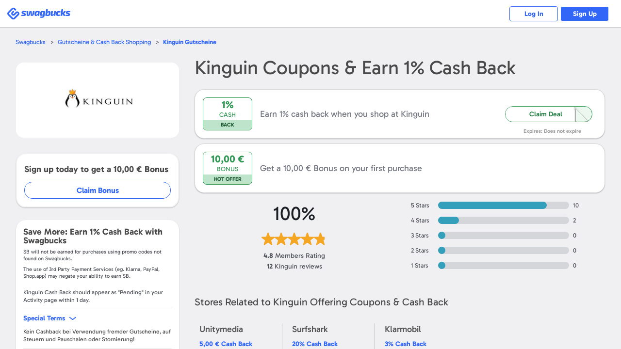

--- FILE ---
content_type: text/html; charset=UTF-8
request_url: https://www.swagbucks.com/shop-de/kinguin.net-gutscheine
body_size: 16076
content:








<!DOCTYPE html>
<html id="html" class="isResponsive isNotExternal isTourNotShown isTourNotActive isSliderNotShown isNotHome isNotLoggedIn us">
    <head>
        
















<meta charset="utf-8">
<meta name="viewport" content="width=device-width, initial-scale=1">


<link rel="alternate" href="https://www.swagbucks.com/shop-uk/kinguin.net-vouchers" hreflang="x-default">
<link rel="alternate" href="https://www.swagbucks.com/shop-uk/kinguin.net-vouchers" hreflang="en-gb">
<link rel="alternate" href="https://www.swagbucks.com/shop-fr/kinguin.net-coupon" hreflang="fr-fr">
<link rel="alternate" href="https://www.swagbucks.com/shop/kinguin.net-coupons" hreflang="en">
<link rel="alternate" href="https://www.swagbucks.com/shop-es/kinguin.net-cupones" hreflang="es-es">
<link rel="alternate" href="https://www.swagbucks.com/shop-au/kinguin.net-vouchers" hreflang="en-au">
<link rel="alternate" href="https://www.swagbucks.com/shop-ca/kinguin.net-coupons" hreflang="en-ca">
<link rel="alternate" href="https://www.swagbucks.com/shop-de/kinguin.net-gutscheine" hreflang="de-de">
        <link rel="preload" as="image" href="//ucontent.prdg.io/img/shop/mgs/mgb1510.jpg?v=1694024817000">
  


    <title>Coupons Kinguin und 1% Cashback - Jan. 2026  Deutschland</title>
    
    
    <meta name="keywords" content="">
    <meta name="description" content="Kaufe bei Kinguin, Entdecke Coupons / Angebote und verdiene 1% Cashback mit Swagbucks Deutschland. Holen Sie sich einen 10 € Bonus, wenn Sie sich bei Swagbucks anmelden!">
    









    <meta property="og:url" content="https://www.swagbucks.com/shop-de/kinguin.net-gutscheine">
    
    <meta property="og:description" content="Kaufe bei Kinguin, Entdecke Coupons / Angebote und verdiene 1% Cashback mit Swagbucks Deutschland. Holen Sie sich einen 10 € Bonus, wenn Sie sich bei Swagbucks anmelden!">
    
        <meta property="og:title" content="Coupons Kinguin und 1% Cashback - Jan. 2026  Deutschland">
    



    <link rel="icon" type="image/svg+xml" href="/favicon.svg">
    <link rel="icon" type="image/png" href="//static.prdg.io/dist-non-modules/images/favicon-16x16.7ce1b2e41d30ac2de89c.png" sizes="16x16">
    <link rel="icon" type="image/png" href="//static.prdg.io/dist-non-modules/images/favicon-32x32.cd9b7374859e959edbe5.png" sizes="32x32">
    <link rel="icon" type="image/png" href="//static.prdg.io/dist-non-modules/images/favicon-96x96.d48e721cd386ae637703.png" sizes="96x96">
    <link rel="icon" type="image/png" href="//static.prdg.io/dist-non-modules/images/android-chrome-192x192.30615d86667a4de38e1a.png" sizes="192x192">
    <link rel="alternate icon" type="image/png" href="/favicon.png">
    <link rel="apple-touch-icon" href="//static.prdg.io/dist-non-modules/images/apple-touch-icon-120x120.30d8881ebe77540b7082.png">
    <link rel="apple-touch-icon" sizes="180x180" href="//static.prdg.io/dist-non-modules/images/apple-touch-icon-180x180.5c539616f27898416128.png">
    <link rel="apple-touch-icon" sizes="167x167" href="//static.prdg.io/dist-non-modules/images/apple-touch-icon-167x167.5cd042e7ab2223c63fc7.png">
    <link rel="apple-touch-icon" sizes="152x152" href="//static.prdg.io/dist-non-modules/images/apple-touch-icon-152x152.ebae072942fe3f567051.png">


<meta name="theme-color" content="#ffffff">



    <link rel="canonical" href="https://www.swagbucks.com/shop-de/kinguin.net-gutscheine">



        <meta name="format-detection" content="telephone=no">
        

        
    </head>
    <body class="loggedOut">

        
            
    <link rel="preload" href="//static.prdg.io/dist-non-modules/content/components/font/gabarito/Gabarito-Variable.1dc1934a19f4d15211e2.woff2" as="font" type="font/woff2" crossorigin="anonymous">
    <link rel="stylesheet" href="//static.prdg.io/dist-non-modules/content/components/font/gabarito/font-faces.81d059f22415fa1bd71d.css"/>


        
        











        
<script id="sbHeadData" type="application/json">
    {"topNavMenuApplicable":false,"token":{"__mBfuPAgT":"5a9ad3faec7c17e5bf84905d21b4ffd5687dec06aa9bccff43c7873a63dc06fb"},"sbGlbMember":0,"emailOnly":false,"cookiesConsentNoticeEnabled":false,"searchBarApplicable":false,"hasSystemNotification":false}
</script>
<script>
    var CDN_STATIC_CONTENT = '//static.prdg.io';
</script>



<script id="sbGlobalsData" type="application/json">
    {
        "EXTERNAL_CONTENT_ROOT": "//ucontent.prdg.io/",
        "EXTERNAL_CONTENT_PATHS": {"SHOP_MERCHANT_GROUP_BACKGROUND_SMALL":"img\/shop\/smgbi","TOURNAMENT_ICON":"img\/tournament\/icon","PRIZES_MEDIUM":"img\/prizes\/medium","SHOP_MERCHANT_GROUP_LARGE":"img\/shop\/mgs","SCENE_ICON":"img\/story\/scene","POLLS_ACTION":"img\/polls\/a","MP_DEFAULT_TILE_IMAGE":"img\/my-points\/tile","SPECIAL_OFFERS_OG_JP_IMAGE":"img\/special-offers\/og","CARD":"img\/card\/0","NOTIFICATIONS_FEATURED_CARD":"img\/notifications\/fc","POLLS_ORIGINAL":"img\/polls\/o","ON_BOARDING_MAIN":"img\/onboarding\/m","SHOP_MERCHANT_BACKGROUND_LARGE":"img\/shop\/mbi","SHOP_MERCHANT_BACKGROUND_SMALL":"img\/shop\/smbi","IN_STORE_CATEGORY_LOGOS":"img\/instore\/category","PRODUCT":"img\/product\/0","IN_STORE_RETAILER_LOGOS":"img\/instore\/logos","PROMOTION_BANNER_HP":"img\/promotion\/lightbox","MP_MERCHANT_GROUP_LOGO_IMAGE":"img\/my-points\/mg-logo","SHOP_MERCHANT_LARGE":"img\/shop\/ms","SWAGSTAKES_MEDIUM":"img\/swagstakes\/medium","STORY_ICON":"img\/story\/icon","POLLS_MAIN":"img\/polls\/m","SHOP_MERCHANT_SMALL":"img\/shop\/ms","IN_STORE_CATEGORY_LOGOS_SVG":"img\/instore\/category","SHOP_MERCHANT_GROUP_BACKGROUND_LARGE":"img\/shop\/mgbi","IN_STORE_RECEIPT_CHALLENGE":"img\/instore\/irc","TOURNAMENT":"img\/tournament\/banner","SHOP_MERCHANT_GROUP_SMALL":"img\/shop\/mgs","SWAGSTAKES_SMALL":"img\/swagstakes\/small","SHOP_MERCHANT_BANNER_360_240":"img\/shop\/mobile-banner","MP_DEFAULT_LOGO_IMAGE":"img\/my-points\/logo","MP_MERCHANT_GROUP_TILE_IMAGE":"img\/my-points\/mg-tile","SPECIAL_OFFERS_OG_W2M_IMAGE":"img\/special-offers\/og","NOTIFICATIONS_PREMIUM_BANNER":"img\/notifications\/pb","COLLECTOR_BILLS":"img\/bills\/0","PRIZES_LARGE":"img\/prizes\/large","SHOP_MERCHANT_LOGO_88_31":"img\/shop\/logo","IN_STORE_RETAILER_BG_LOGOS":"img\/instore\/bg-logos","ON_BOARDING_CARD":"img\/onboarding\/c","SHOP_MERCHANT_BANNER_1140_340":"img\/shop\/banner","SIMPLE_SIGNUP_FORM":"img\/ssu\/f"},
        "EXTERNAL_CONTENT_PREFIXES": {"SHOP_MERCHANT_GROUP_BACKGROUND_SMALL":"smgbi","TOURNAMENT_ICON":"","PRIZES_MEDIUM":"","SHOP_MERCHANT_GROUP_LARGE":"mgb","SCENE_ICON":"","POLLS_ACTION":"","MP_DEFAULT_TILE_IMAGE":"brand","SPECIAL_OFFERS_OG_JP_IMAGE":"jp-","CARD":"","NOTIFICATIONS_FEATURED_CARD":"","POLLS_ORIGINAL":"","ON_BOARDING_MAIN":"","SHOP_MERCHANT_BACKGROUND_LARGE":"mbi","SHOP_MERCHANT_BACKGROUND_SMALL":"smbi","IN_STORE_CATEGORY_LOGOS":"","PRODUCT":"","IN_STORE_RETAILER_LOGOS":"","PROMOTION_BANNER_HP":"","MP_MERCHANT_GROUP_LOGO_IMAGE":"mg","SHOP_MERCHANT_LARGE":"mb","SWAGSTAKES_MEDIUM":"","STORY_ICON":"","POLLS_MAIN":"","SHOP_MERCHANT_SMALL":"ms","IN_STORE_CATEGORY_LOGOS_SVG":"","SHOP_MERCHANT_GROUP_BACKGROUND_LARGE":"mgbi","IN_STORE_RECEIPT_CHALLENGE":"","TOURNAMENT":"","SHOP_MERCHANT_GROUP_SMALL":"mgs","SWAGSTAKES_SMALL":"","SHOP_MERCHANT_BANNER_360_240":"","MP_DEFAULT_LOGO_IMAGE":"brand","MP_MERCHANT_GROUP_TILE_IMAGE":"mg","SPECIAL_OFFERS_OG_W2M_IMAGE":"w2m-","NOTIFICATIONS_PREMIUM_BANNER":"","COLLECTOR_BILLS":"","PRIZES_LARGE":"","SHOP_MERCHANT_LOGO_88_31":"small","IN_STORE_RETAILER_BG_LOGOS":"","ON_BOARDING_CARD":"","SHOP_MERCHANT_BANNER_1140_340":"","SIMPLE_SIGNUP_FORM":""},
        "EXTERNAL_CONTENT_EXTENSIONS": {"SHOP_MERCHANT_GROUP_BACKGROUND_SMALL":".jpg","TOURNAMENT_ICON":"","PRIZES_MEDIUM":"","SHOP_MERCHANT_GROUP_LARGE":".jpg","SCENE_ICON":"","POLLS_ACTION":"","MP_DEFAULT_TILE_IMAGE":".jpg","SPECIAL_OFFERS_OG_JP_IMAGE":"","CARD":"","NOTIFICATIONS_FEATURED_CARD":"","POLLS_ORIGINAL":"","ON_BOARDING_MAIN":"","SHOP_MERCHANT_BACKGROUND_LARGE":".jpg","SHOP_MERCHANT_BACKGROUND_SMALL":".jpg","IN_STORE_CATEGORY_LOGOS":"","PRODUCT":"","IN_STORE_RETAILER_LOGOS":"","PROMOTION_BANNER_HP":"","MP_MERCHANT_GROUP_LOGO_IMAGE":".png","SHOP_MERCHANT_LARGE":".jpg","SWAGSTAKES_MEDIUM":"","STORY_ICON":"","POLLS_MAIN":"","SHOP_MERCHANT_SMALL":".jpg","IN_STORE_CATEGORY_LOGOS_SVG":"","SHOP_MERCHANT_GROUP_BACKGROUND_LARGE":".jpg","IN_STORE_RECEIPT_CHALLENGE":"","TOURNAMENT":"","SHOP_MERCHANT_GROUP_SMALL":".jpg","SWAGSTAKES_SMALL":"","SHOP_MERCHANT_BANNER_360_240":".jpg","MP_DEFAULT_LOGO_IMAGE":".png","MP_MERCHANT_GROUP_TILE_IMAGE":".jpg","SPECIAL_OFFERS_OG_W2M_IMAGE":"","NOTIFICATIONS_PREMIUM_BANNER":"","COLLECTOR_BILLS":"","PRIZES_LARGE":"","SHOP_MERCHANT_LOGO_88_31":".jpg","IN_STORE_RETAILER_BG_LOGOS":"","ON_BOARDING_CARD":"","SHOP_MERCHANT_BANNER_1140_340":".jpg","SIMPLE_SIGNUP_FORM":""},
        "PROFILE_HOST": "https://profileimages.prdg.io",
        "PROFILE_UPLOADER_HOST": "//upload.profileimages.swagbucks.com",
        "EMAIL_INVITES_AMOUNT": 10
    }
</script>

    <script src="//static.prdg.io/dist-non-modules/content/shared/sbglobals.7bff7e9cc29ee5d27c4f.js"></script>

<link rel="search" href="//static.prdg.io/dist-non-modules/content/open-search/open-search-other.2ac68eecd646e74027e7.xml" type="application/opensearchdescription+xml" title="Swagbucks search and get rewarded">


    
    
    
    
    
    
    
    
    
        <script src="//static.prdg.io/dist-non-modules/content/shared/localize-loader.cf6beb1c5aea2da06e49.js" defer="defer" id="localizeScript" data-testing="false" data-src="//static.prdg.io/dist-non-modules/content/shared/localize.71b1ee7a3bbbebd31400.js" data-is-member="false" data-bits="{&#34;de&#34;:2,&#34;no&#34;:32768,&#34;ru&#34;:64,&#34;sv&#34;:65536,&#34;pt&#34;:16,&#34;ko&#34;:262144,&#34;pt-BR&#34;:524288,&#34;el&#34;:8192,&#34;en&#34;:1,&#34;it&#34;:32,&#34;fr&#34;:4,&#34;es&#34;:8,&#34;fr-CA&#34;:128,&#34;zh&#34;:256,&#34;es-MX&#34;:1048576,&#34;ar&#34;:512,&#34;ja&#34;:131072,&#34;pl&#34;:1024,&#34;da&#34;:4096,&#34;tr&#34;:2048,&#34;nl&#34;:16384}" data-language-code="" data-ysense="false" data-key="MldiexN2caLe9" data-languages="{&#34;de&#34;:&#34;Deutsch&#34;,&#34;no&#34;:&#34;norsk&#34;,&#34;ru&#34;:&#34;русский&#34;,&#34;sv&#34;:&#34;svenska&#34;,&#34;pt&#34;:&#34;Português (Portugal)&#34;,&#34;ko&#34;:&#34;한국어&#34;,&#34;pt-BR&#34;:&#34;Português (Brasil)&#34;,&#34;el&#34;:&#34;Ελληνικά&#34;,&#34;en&#34;:&#34;English&#34;,&#34;it&#34;:&#34;Italiano&#34;,&#34;fr&#34;:&#34;Français (France)&#34;,&#34;es&#34;:&#34;Español (España)&#34;,&#34;fr-CA&#34;:&#34;Français (Canada)&#34;,&#34;zh&#34;:&#34;中文&#34;,&#34;es-MX&#34;:&#34;Español (México)&#34;,&#34;ar&#34;:&#34;العربية&#34;,&#34;ja&#34;:&#34;日本語&#34;,&#34;pl&#34;:&#34;Język polski&#34;,&#34;da&#34;:&#34;dansk&#34;,&#34;tr&#34;:&#34;Türkçe&#34;,&#34;nl&#34;:&#34;Nederlands&#34;}"></script>
    
    



        



    
        <script nomodule crossorigin="anonymous" src="//cdnjs.cloudflare.com/polyfill/v3/polyfill.min.js?flags=gated&features=default,DocumentFragment.prototype.append,Object.assign,Element.prototype.append,~html5-elements,IntersectionObserver,ResizeObserver,Intl.~locale.en,Intl.PluralRules,Intl.DateTimeFormat,Intl.NumberFormat" defer></script>
    




        





















    <link rel="stylesheet" href="//static.prdg.io/dist-non-modules/content/shared/css/generic-v4.5cacd987553a87acd683.css"/>


    <link rel="stylesheet" href="//static.prdg.io/dist-non-modules/content/components/header/top-bar/top-bar.1d5b19816c0f921b635e.css"/>















<script>
    ( function () {
        'use strict';

        var global = {
            gAppContent: window.CDN_STATIC_CONTENT,
            intPageId: 10170,
            suggestionsAlternateApiApplicable: true,
            shopUniversalSearchApplicable: false,
            universalSearchApplicable: false,
            userBrowserType: {
                browserName: 'other',
                browserVersion: '142.6.6'
            },
            location: {
                countryCodes: {
                    US: 'US',
                    CA: 'CA'
                },
                countryCode: 'US',
                japanPostal: 'null',
                languageCode: 'en',
                id: 1,
                supports: {
                    coupons: 1,
                    dailyDeals: 1,
                    shopEarn: 1,
                    sbtv: 0,
                    nCrave: 0,
                    sbApp: 1,
                    answerApp: 1,
                    local: 1
                },
                currency: {
                    name: 'Dollar',
                    symbol: '&#36;',
                    sbCashValue: 0.01,
                    code: 'USD',
                },
                domains: {
                    facebook: 'www.facebook.com/Swagbucks',
                    blog: '/blog',
                    pinterest: 'www.pinterest.com/swagbucks/',
                    youtube: 'www.youtube.com/user/swagbucks',
                    twitter: 'www.twitter.com/swagbucks',
                    instagram: 'www.instagram.com/swagbucksofficial/',
                    discoverPathname: '/discover-new',
                    gamesPathname: '/games-new',
                    helpCenter: 'help.swagbucks.com/hc/en-us',
                    helpCenterNewTicket: 'https://help.swagbucks.com/hc/requests/new',
                    privacyPolicyUrl: '/privacy-policy',
                    termsOfUseUrl: '/terms-of-use',
                    doNotSellUrl: '/do-not-sell',
                    
                        worldWinner: '//worldwinner.com',
                    
                    
                },
                zipLabel: 'ZIP Code'
            },
            strGaTracker: 'gauniversal',
            strGaTrackerPrepend: 'gauniversal.',
            isAppm: false
        
        };

        init();

        function init() {
            setSbpage();
            setSbglbl();
        }

        function setSbpage() {
            if ( typeof window.sbPage === 'undefined' ) {
                window.sbPage = {};
            }
        }

        function setSbglbl() {
            if ( typeof window.sbGlbl === 'undefined' ) {
                window.sbGlbl = global;
            }
            else {
                window.sbGlbl = Object.assign( window.sbGlbl, global );
            }
        }
    } )();
</script>



    
        <script src="//static.prdg.io/dist-non-modules/content/shared/jquery-1.6.4.min.70e283f9893a83a5afe8.js"></script>
    
    



<script src="//static.prdg.io/dist-non-modules/content/global-includes/js/helpers-new.42931d5a92cbf0281998.js" defer="defer"></script>


    
    <script src="//static.prdg.io/dist-non-modules/content/shared/sbglbl-sbpage.2964276b976a0f1c0267.js" defer="defer"></script>
    






<div id="sbPage">
    
            
            
    
    <div id="sbHead" class="">
        <div id="sbPendingCount" data-sb-pending-count="0"></div>
        <header id="sbGlobalNav" class="sbGlobalNavLoggedOut" data-top-bar-container>
            <nav id="sbGlobalNavContent" aria-label="Main Menu">


   




        
            <link rel="stylesheet" href="//static.prdg.io/dist-non-modules/header.28b3d91b9b479f1b4f0e.css"/>
            <link rel="stylesheet" href="//static.prdg.io/dist-non-modules/content/components/header/responsive-header-v2.648725b9e66107f9ed6c.css"/>
        
        


<section id="sbLogoContainer" data-is-external="false">
    
    <div class="sbLogoLinkWrapper">
        <a id="sbLogoLink" class="" href="/">
            <span class="sbVisuallyHidden">
                Swagbucks
            </span>
            
        </a>
    </div>
</section>

        
        
            
        
        




<section id="sbLogInSignUpContainer" class="sbTopBarSection" data-page-name="marketing-lp">
    <a href="/p/login" id="sbLogInCta" class="sbLogInSignUpCta sbCta elevateShape sbPrimaryColor sbBorderAuroraPrimaryColor">
        Log In
    </a>
    
        <a href="/lp-shop5?postRegUrl=/shop-de/kinguin.net-gutscheine" id="sbSignUpCta" class="sbLogInSignUpCta sbCta elevateShape sbBgPrimaryColor sbBorderAuroraPrimaryColor" rel="nofollow">
            Sign Up
        </a>
    
    
</section>


        
    
        <script src="//static.prdg.io/dist-non-modules/vendor.fa46784737ccd4a1424d.js" defer="defer"></script>
    
    
    
        <script src="//static.prdg.io/dist-non-modules/vendor-module-federation.b063188ea527e26257aa.js" defer="defer"></script>
    
    <script src="//static.prdg.io/dist-non-modules/module-federation-notifications.f652ebf364341ccb04c2.js"></script>
    


    
    

    
        <script src="//static.prdg.io/dist-non-modules/vendor-react.e407e5ce1cec4f948bb5.js" defer="defer"></script>
    
    


    


        
            <script src="//static.prdg.io/dist-non-modules/header-logged-out.6cdbac3bad445e0c39af.js" defer="defer"></script>
        






            </nav>
            
        </header>
    </div>
    <link rel="stylesheet" href="//static.prdg.io/dist-non-modules/daily-bonus-snack-bar.c2739ce3261411878cf5.css"/>
    
    <div id="daily-bonus-container"></div>
    
    <div id="sbContentOverlay"></div>
    <div id="sbContent">
            





    <script src="//static.prdg.io/dist-non-modules/content/components/banner/banner-v2.82348001fed7564198a0.js" defer="defer" data-css-src="//static.prdg.io/dist-non-modules/content/components/banner/banner-v2.e08b9462c7cf5e8a134a.css"></script>



    <script src="//static.prdg.io/dist-non-modules/content/components/header/top-bar/top-bar.7b40afe5198bcf6dd14e.js" defer="defer"></script>
    <script src="//static.prdg.io/dist-non-modules/content/components/header/top-bar/search.21173ee64dc5781ddeb9.js" defer="defer"></script>
    <script src="//static.prdg.io/dist-non-modules/content/components/header/top-bar/menus.ab1c6a371b8112edb7e8.js" defer="defer"></script>
    <script src="//static.prdg.io/dist-non-modules/content/shared/jquery.tmpl.41e57760a6ff83a0e562.js" defer="defer"></script>
















        
        
        <link rel="stylesheet" href="//static.prdg.io/dist-non-modules/quests.657113e209da98a12c66.css"/>
        
        <link rel="stylesheet" href="//static.prdg.io/dist-non-modules/daily-bonus-snack-bar.c2739ce3261411878cf5.css"/>
        
        


    














<script>

    sbGlbl.tourVisible = false;

</script>


            
            <div id="middle" class="contOuter">
                <div id="middleInner" class="cRgt">
                    

<link rel="stylesheet" href="//static.prdg.io/dist-non-modules/merchant-v4.e0d15e2b952f3eef0364.css"/>
<link rel="stylesheet" href="//static.prdg.io/dist-non-modules/content/projects/shop/coupons-v2.33e495dc9e0c386c5624.css"/>

    












































<script id="sbShopMerchantDetailPageData" type="application/json">
    {
        "regularCouponListLength": 0,
        "merchantDealsToShow": 60,
        "discoverChannelMerchant": false,
        "merchantReward": 1.0,
        "merchantUrl": "https://www.dpbolvw.net/click-7762564-13918181",
        "merchantId": 36465,
        "merchantName": "Kinguin",
        "seoContentAvailable": false,
        "showSwagupBonus": true,
        "shopBonusFormatted": "10,00 €",
        "submitCouponModalApplicable": false,
        "revealCoupons": [],
        "showInlineRegInstoreSection": false,
        "instoreOfferListLength": 0,
        "instoreOfferDisplayLength": 5,
        "sbCoupon": {
            "offerLink": "/g/shopredir?merchant=36465&kID=0&category=0&page=4&coupon=",
            "openCoupon": "0",
            "dateNow": 1768661512696
        },
        "merchantLocation": {
            "locationID": 64,
            "currencyName": "Euro",
            "currencySymbol": "&euro;",
            "countryCode": "DE",
            "languageCode": "de",
            "currencyCode": "EUR"
        },
        "specialTermsData": {
            "merchantTermsAvailable": true,
            "specialTerms": [{"term":"Kein Cashback bei Verwendung fremder Gutscheine, auf Steuern und Pauschalen oder Stornierung!","typeID":2,"swagbucks":0}],
            "welcomeBonusApplicable": true,
            "termsToggleApplicable": true
        },
        "finalUrlCta": "/g/shopredir?merchant=36465&kID=0&category=0&page=4&loc=1",
        "upToLowerCase": "",
        "strCash": "<var>1%</var>",
        "isAppm": false,
        "isStorePage": false
    }
</script>




<link rel="stylesheet" href="//static.prdg.io/dist-non-modules/content/projects/shop/coupons.0c960fbf7bcd5c35197a.css"/>
<link rel="stylesheet" href="//static.prdg.io/dist-non-modules/merchant-detail-v3.8c9f35f1ec3878fdd053.css"/>

<main id="main" class="renewDesignV2Shown">
    
    

<nav id="mainBreadcrumbs">
    <ul class="breadcrumbs">
        <li class="breadcrumbsItem breadcrumbsFirstItem">
            <a class="breadcrumbsItemLink sbCta elevateShape sbPrimaryColor" href="/">Swagbucks</a>
        </li>
        <li class="breadcrumbsItem">
            <a class="breadcrumbsItemLink sbCta elevateShape sbPrimaryColor" href="/shop-de">Gutscheine &amp; Cash Back Shopping</a>
        </li>
        <li class="breadcrumbsItem">
            <a class="breadcrumbsCurrentItem sbCta elevateShape sbPrimaryColor" href="/shop-de/kinguin.net-gutscheine"><var>Kinguin</var> Gutscheine</a>
        </li>
    </ul>
</nav>

    


    
    <section id="sbShopMerchantDetailContentContainer" class=" twoContainer">
        
            <aside id="sbShopMerchantDetailLeft">
    
    <div id="sbShopMerchantDetailImageTermsShoppingHeaderContainer">
        
            <link rel="stylesheet" href="//static.prdg.io/dist-non-modules/content/projects/shop/merchant-cashback-info-v2-logged-out.33a5eb946225c955aef6.css"/>
<h2 class="sbShopMerchantDetailHeading sbShopMerchantDetailHeadingH1" data-desktop="false">
    <span class="sbShopMerchantDetailName">
        <var>Kinguin</var>
    </span>
    
        <span class="sbShopMerchantDetailCashBack">
             Coupons &
            Earn  <var><var>1%</var></var> Cash Back
            
        </span>
    
</h2>

        
        


<div id="sbShopMerchantImgFavoriteBtnContainer">
    
    <div id="sbShopMerchantDetailImageContainer">
        <div id="sbShopMerchantDetailImageSubContainer">
            <img src="//ucontent.prdg.io/img/shop/mgs/mgb1510.jpg?v=1694024817000" id="sbShopMerchantDetailImage" alt="Kinguin  Coupons" width="160" height="95" fetchpriority="high" loading="eager" data-notranslate>
        </div>
    </div>
    
    <a href="/g/shopredir?merchant=36465&kID=0&category=0&page=4" hasMember="false" data-src-link="/g/shopredir?merchant=36465&kID=0&category=0&page=4" id="sbShopMerchantDetailImageLink" rel="nofollow noopener">
        <span class="sbVisuallyHidden">
            Open <var>Kinguin</var>
        </span>
    </a>
    
    
</div>

    </div>
    
    

    
    

    
        


    
        
            <div id="sbShopMerchantDetailJoinBonusContainer">
                <p class="joinBonusInfo">
                    Sign up today to get a <var>10,00 €</var> Bonus
                </p>
                <a id="joinBonusCta" href="/lp-shop5?postRegUrl=%2Fshop-de%2Fkinguin.net-gutscheine&merchant=36465" target="_blank" rel="nofollow">Claim Bonus</a>
            </div>
        
    


        
<section id="sbShopMerchantDetailSpecialTermsWrapper" class="sbShopMerchantDetailCollapsibleInfoBg sbShopMerchantDetailSpecialTermsExpanded">
    
        <p id="sbShopMerchantDetailEarn">Save More: Earn <var>1%</var> Cash Back with Swagbucks</p>
        






    <p class="termsDisclaimer">
        <span data-ignore>SB</span> will not be earned for purchases using promo codes not found on <span data-ignore>Swagbucks</span>.
    </p>
    <p class="termsDisclaimer">
        The use of 3rd Party Payment Services (eg. <span data-ignore>Klarna, PayPal, Shop.app</span>) may negate your ability to earn <span data-ignore>SB</span>.
    </p>


        
            <p id="sbShopMerchantAverageReportingDays"class="sbShopMerchantDetailSpecialTermsDelimiter">
                <var>Kinguin</var> Cash Back should appear as "Pending" in your Activity page within <var data-var="num" data-pluralize="1">1</var> day.
            </p>
        
    
    
        <button id="sbShopMerchantDetailSpecialTermsToggle" class="sbCta elevateShape">
            <span id="sbShopMerchantDetailSpecialTermsTitle">Special Terms</span>
        </button>
        <div id="sbShopMerchantDetailSpecialTermsContainer" class="sbShopMerchantDetailSpecialTermsExpanded">
            
                <section class="sbShopMerchantDetailSpecialTermsItem">
                    
                        <p class="sbShopMerchantDetailSpecialTerms">
                            Kein Cashback bei Verwendung fremder Gutscheine, auf Steuern und Pauschalen oder Stornierung!
                        </p>
                    
                </section>
            
            
                <section class="sbShopMerchantDetailSpecialTermsItem">
                    <p class="sbShopMerchantDetailSpecialTerms">
                        <span>
                            Cash back and Bonus are earned in the form of points, called <span data-ignore>SB</span>. Earning <var>1 SB</var> per Euro spent is equal to earning <var>1%</var> Cash Back.
                        </span>
                        
                            <span>
                                Spend at least <var>25,00 €</var> on a qualifying purchase at any Swagbucks Shop & Earn retailer within <time datetime="30d" data-notranslate>30 days</time> of registering to receive your Bonus.
                            </span>
                        
                    </p>
                </section>
            
        </div>
    
</section>


        

    
    
    

    




    

</aside>
<div id="sbShopMerchantDetailRight">
    
    
        <link rel="stylesheet" href="//static.prdg.io/dist-non-modules/content/projects/shop/merchant-cashback-info-v2-logged-out.33a5eb946225c955aef6.css"/>
<h1 class="sbShopMerchantDetailHeading sbShopMerchantDetailHeadingH1" data-desktop="true">
    <span class="sbShopMerchantDetailName">
        <var>Kinguin</var>
    </span>
    
        <span class="sbShopMerchantDetailCashBack">
             Coupons &
            Earn  <var><var>1%</var></var> Cash Back
            
        </span>
    
</h1>

    

    

    

    


    

    
        






    

    




    
    
        





    

    
    
    

    
        <link rel="stylesheet" href="//static.prdg.io/dist-non-modules/merchant-detail-instore.92680257504e5cef85b5.css"/>


    

    
        
    
        <div id="sbShopMerchantDetailNoCouponsContainer" class="merchantHasCashBack" data-offer-type="nodealcoupon" data-action="redirect" data-coupon-id="2147483647">
            <div id="sbCallOutBox2147483647" class="sbCallOutBox">
                <p class="sbCallOutDiscountValue sbPrimaryColor">
                    
                    <var>
                        
                            
                                1%
                            
                        
                    </var>
                </p>
                <p class="sbCallOutDiscountLabel sbPrimaryColor">
                    
                        Cash
                    
                </p>
                <p class="sbCallOutTagLine">
                    
                        Back
                    
                </p>
            </div>
            <p id="sbShopMerchantDetailNoCouponsDescriptionTitle" class="sbCouponInfoContainer sbShopMerchantDetailNoCouponsDescriptionTitle">
                
                    Earn 1% cash back when you shop at <var>Kinguin</var>
                
            </p>
            
                <button id="sbShopMerchantDetailNoCouponsLikeDealCta" tabindex="-1">
                    <span class="sbDealCodeReveal">
                        Claim Deal
                    </span>
                </button>
                <a href="/g/shopredir?merchant=36465&kID=0&category=0&page=4&loc=1" class="fullContainerCta" rel="nofollow" target="_blank">
                    <span class="sbVisuallyHidden">
                        Shop Now
                    </span>
                </a>
            
            <span class="sbCouponExpiration">
                Expires: Does not expire
            </span>
        </div>
        
            <div id="sbShopMerchantDetailNoCouponsFirstPurchaseBonusContainer" class="merchantHasCashBack shopMerchantOnly">
                <a href="/g/shopredir?merchant=36465&kID=0&category=0&page=4&loc=1" class="fullContainerCta" rel="nofollow" target="_blank">
                    <span class="sbVisuallyHidden">
                        Get a <var>10,00 €</var> Bonus on your first purchase
                    </span>
                </a>
                <div class="sbCallOutBox">
                    <p class="sbCallOutDiscountValue sbPrimaryColor">
                        <var>10,00 €</var>
                    </p>
                    <p class="sbCallOutDiscountLabel sbPrimaryColor">
                        Bonus
                    </p>
                    <p class="sbCallOutTagLine">
                        Hot Offer
                    </p>
                </div>
                <p class="sbShopMerchantDetailNoCouponsDescriptionTitle">
                    Get a <var>10,00 €</var> Bonus on your first purchase
                </p>
            </div>
        
    


    

    


    

    <section id="sbShopMerchantReviews" class="showRatingsDistribution sbSecondaryInfo">
    <h2 class="sbShopMerchantReviewsHeader">
        <var data-notranslate>
            Kinguin
        </var>
        Reviews
    </h2>
    
        




<link rel="stylesheet" href="//static.prdg.io/dist-non-modules/content/components/merchant-reviews/merchant-reviews.5e5c29a9131ee49d2c62.css"/>

<div id="sbShopMerchantRatingsAndDistribution">
    <div id="sbShopMerchantFullRatings">
        <h3 class="goodRatingsTitle">
            100%
        </h3>

        
<div class="aggregateUserRating">
    <p class="aggregateUserRatingTitle">
        User rating
    </p>
    <div class="starsRatingContainer merchantStoreRating">
        <span class="sbVisuallyHidden">
            The Kinguin rating is 4.8.
        </span>
        <span style="width:96.0%" class="starsRating"></span>
    </div>
</div>


        <p class="aggregateRatingInfo">
            <var class="aggregateRatingInfoNumber">
                4.8
            </var>
            Members Rating
        </p>

        <p class="aggregateRatingInfo">
            <var class="aggregateRatingInfoNumber">
                12
            </var>
            <var>Kinguin</var> reviews
        </p>
    </div>

    <div id="sbShopMerchantRatingsDistribution">
        


    <span class="sbShopMerchantDistributionText">
        5 Stars
    </span>
    


    <svg class="roundedPercentageBar" width="270" height="15" viewBox="0 0 270 15" xmlns="http://www.w3.org/2000/svg">
        <rect width="270" height="15" rx="7.5" fill="#d4d6d9"/>
        <rect width="224" height="15" rx="7.5" fill="#339fba"/>
    </svg>


    <span class="sbShopMerchantDistributionText">
        10
    </span>



        


    <span class="sbShopMerchantDistributionText">
        4 Stars
    </span>
    


    <svg class="roundedPercentageBar" width="270" height="15" viewBox="0 0 270 15" xmlns="http://www.w3.org/2000/svg">
        <rect width="270" height="15" rx="7.5" fill="#d4d6d9"/>
        <rect width="43" height="15" rx="7.5" fill="#339fba"/>
    </svg>


    <span class="sbShopMerchantDistributionText">
        2
    </span>



        


    <span class="sbShopMerchantDistributionText">
        3 Stars
    </span>
    


    <svg class="roundedPercentageBar" width="270" height="15" viewBox="0 0 270 15" xmlns="http://www.w3.org/2000/svg">
        <rect width="270" height="15" rx="7.5" fill="#d4d6d9"/>
        <rect width="15" height="15" rx="7.5" fill="#339fba"/>
    </svg>


    <span class="sbShopMerchantDistributionText">
        0
    </span>



        


    <span class="sbShopMerchantDistributionText">
        2 Stars
    </span>
    


    <svg class="roundedPercentageBar" width="270" height="15" viewBox="0 0 270 15" xmlns="http://www.w3.org/2000/svg">
        <rect width="270" height="15" rx="7.5" fill="#d4d6d9"/>
        <rect width="15" height="15" rx="7.5" fill="#339fba"/>
    </svg>


    <span class="sbShopMerchantDistributionText">
        0
    </span>



        


    <span class="sbShopMerchantDistributionText">
        1 Stars
    </span>
    


    <svg class="roundedPercentageBar" width="270" height="15" viewBox="0 0 270 15" xmlns="http://www.w3.org/2000/svg">
        <rect width="270" height="15" rx="7.5" fill="#d4d6d9"/>
        <rect width="15" height="15" rx="7.5" fill="#339fba"/>
    </svg>


    <span class="sbShopMerchantDistributionText">
        0
    </span>


    </div>
</div>

    
    <section id="sbShopMerchantTestimonialsContainer"></section>
</section>


    
        





    
    
    <link rel="stylesheet" href="//static.prdg.io/dist-non-modules/content/projects/shop/merchant-extension-cell-v2.07688c8da23034115f3e.css"/>
    
    
    
    


    

    
        
    <aside id="sbShopMerchantDetailRelatedStores" class="sbSecondaryInfo">
        <h2 id="sbShopMerchantDetailRelatedStoresTitle">Stores Related to <var>Kinguin</var> Offering Coupons &amp; Cash Back</h2>
        <ul id="sbShopMerchantDetailRelatedStoresContainer">
                <li class="sbShopMerchantDetailRelatedStore">
                    <a class="sbShopMerchantDetailRelatedStoreLink" data-name="Unitymedia" href="/shop-de/unitymedia.de-gutscheine">
                        
                        <p class="sbShopMerchantDetailRelatedStoreName">
                            <var>Unitymedia</var>
                        </p>
                        <span class="sbShopMerchantDetailRelatedStoreLinkCashBack sbPrimaryColor">
                            
                            <var>
                                
                                    5,00 €
                                
                            </var>
                            Cash Back
                        </span>
                    </a>
                    
                    <p class="sbShopMerchantDetailRelatedStoreEarn">
                        Earn  <var>500 SB</var> 
                    </p>
                </li>
            
                <li class="sbShopMerchantDetailRelatedStore">
                    <a class="sbShopMerchantDetailRelatedStoreLink" data-name="Surfshark" href="/shop-de/surfshark.com-gutscheine">
                        
                        <p class="sbShopMerchantDetailRelatedStoreName">
                            <var>Surfshark</var>
                        </p>
                        <span class="sbShopMerchantDetailRelatedStoreLinkCashBack sbPrimaryColor">
                            
                            <var>
                                
                                    20%
                                
                            </var>
                            Cash Back
                        </span>
                    </a>
                    
                    <p class="sbShopMerchantDetailRelatedStoreEarn">
                        Earn  <var>20 SB</var> per <var>1,00 €</var>
                    </p>
                </li>
            
                <li class="sbShopMerchantDetailRelatedStore">
                    <a class="sbShopMerchantDetailRelatedStoreLink" data-name="Klarmobil" href="/shop-de/klarmobil.de-gutscheine">
                        
                        <p class="sbShopMerchantDetailRelatedStoreName">
                            <var>Klarmobil</var>
                        </p>
                        <span class="sbShopMerchantDetailRelatedStoreLinkCashBack sbPrimaryColor">
                            
                            <var>
                                
                                    3%
                                
                            </var>
                            Cash Back
                        </span>
                    </a>
                    
                    <p class="sbShopMerchantDetailRelatedStoreEarn">
                        Earn  <var>3 SB</var> per <var>1,00 €</var>
                    </p>
                </li>
            
                <li class="sbShopMerchantDetailRelatedStore">
                    <a class="sbShopMerchantDetailRelatedStoreLink" data-name="IDEAL OF SWEDEN" href="/shop-de/idealofsweden.de-gutscheine">
                        
                        <p class="sbShopMerchantDetailRelatedStoreName">
                            <var>IDEAL OF SWEDEN</var>
                        </p>
                        <span class="sbShopMerchantDetailRelatedStoreLinkCashBack sbPrimaryColor">
                            
                            <var>
                                
                                    4%
                                
                            </var>
                            Cash Back
                        </span>
                    </a>
                    
                    <p class="sbShopMerchantDetailRelatedStoreEarn">
                        Earn  <var>4 SB</var> per <var>1,00 €</var>
                    </p>
                </li>
            
                <li class="sbShopMerchantDetailRelatedStore">
                    <a class="sbShopMerchantDetailRelatedStoreLink" data-name="smartmobil.de" href="/shop-de/smartmobil.de-gutscheine">
                        
                        <p class="sbShopMerchantDetailRelatedStoreName">
                            <var>smartmobil.de</var>
                        </p>
                        <span class="sbShopMerchantDetailRelatedStoreLinkCashBack sbPrimaryColor">
                            
                            <var>
                                
                                    5,00 €
                                
                            </var>
                            Cash Back
                        </span>
                    </a>
                    
                    <p class="sbShopMerchantDetailRelatedStoreEarn">
                        Earn  <var>500 SB</var> 
                    </p>
                </li>
            
                <li class="sbShopMerchantDetailRelatedStore">
                    <a class="sbShopMerchantDetailRelatedStoreLink" data-name="Otterbox" href="/shop-de/otterbox.de-gutscheine">
                        
                        <p class="sbShopMerchantDetailRelatedStoreName">
                            <var>Otterbox</var>
                        </p>
                        <span class="sbShopMerchantDetailRelatedStoreLinkCashBack sbPrimaryColor">
                            
                            <var>
                                
                                    4%
                                
                            </var>
                            Cash Back
                        </span>
                    </a>
                    
                    <p class="sbShopMerchantDetailRelatedStoreEarn">
                        Earn  <var>4 SB</var> per <var>1,00 €</var>
                    </p>
                </li>
            
                <li class="sbShopMerchantDetailRelatedStore">
                    <a class="sbShopMerchantDetailRelatedStoreLink" data-name="1&1" href="/shop-de/dsl.1und1.de-gutscheine">
                        
                        <p class="sbShopMerchantDetailRelatedStoreName">
                            <var>1&1</var>
                        </p>
                        <span class="sbShopMerchantDetailRelatedStoreLinkCashBack sbPrimaryColor">
                            
                            <var>
                                
                                    1,50 €
                                
                            </var>
                            Cash Back
                        </span>
                    </a>
                    
                    <p class="sbShopMerchantDetailRelatedStoreEarn">
                        Earn  <var>150 SB</var> 
                    </p>
                </li>
            
                <li class="sbShopMerchantDetailRelatedStore">
                    <a class="sbShopMerchantDetailRelatedStoreLink" data-name="Glided" href="/shop-de/glided.de-gutscheine">
                        
                        <p class="sbShopMerchantDetailRelatedStoreName">
                            <var>Glided</var>
                        </p>
                        <span class="sbShopMerchantDetailRelatedStoreLinkCashBack sbPrimaryColor">
                            
                            <var>
                                
                                    1%
                                
                            </var>
                            Cash Back
                        </span>
                    </a>
                    
                    <p class="sbShopMerchantDetailRelatedStoreEarn">
                        Earn  <var>1 SB</var> per <var>1,00 €</var>
                    </p>
                </li>
            
                <li class="sbShopMerchantDetailRelatedStore">
                    <a class="sbShopMerchantDetailRelatedStoreLink" data-name="Mondly" href="/shop-de/mondly.com-gutscheine">
                        
                        <p class="sbShopMerchantDetailRelatedStoreName">
                            <var>Mondly</var>
                        </p>
                        <span class="sbShopMerchantDetailRelatedStoreLinkCashBack sbPrimaryColor">
                            
                            <var>
                                
                                    15%
                                
                            </var>
                            Cash Back
                        </span>
                    </a>
                    
                    <p class="sbShopMerchantDetailRelatedStoreEarn">
                        Earn  <var>15 SB</var> per <var>1,00 €</var>
                    </p>
                </li>
            
                <li class="sbShopMerchantDetailRelatedStore">
                    <a class="sbShopMerchantDetailRelatedStoreLink" data-name="Instabridge" href="/shop-de/instabridge.com-gutscheine">
                        
                        <p class="sbShopMerchantDetailRelatedStoreName">
                            <var>Instabridge</var>
                        </p>
                        <span class="sbShopMerchantDetailRelatedStoreLinkCashBack sbPrimaryColor">
                            
                            <var>
                                
                                    5%
                                
                            </var>
                            Cash Back
                        </span>
                    </a>
                    
                    <p class="sbShopMerchantDetailRelatedStoreEarn">
                        Earn  <var>5 SB</var> per <var>1,00 €</var>
                    </p>
                </li>
            
                <li class="sbShopMerchantDetailRelatedStore">
                    <a class="sbShopMerchantDetailRelatedStoreLink" data-name="NordVPN" href="/shop-de/nordvpn.com-gutscheine">
                        
                        <p class="sbShopMerchantDetailRelatedStoreName">
                            <var>NordVPN</var>
                        </p>
                        <span class="sbShopMerchantDetailRelatedStoreLinkCashBack sbPrimaryColor">
                            
                            <var>
                                
                                    30%
                                
                            </var>
                            Cash Back
                        </span>
                    </a>
                    
                    <p class="sbShopMerchantDetailRelatedStoreEarn">
                        Earn  <var>30 SB</var> per <var>1,00 €</var>
                    </p>
                </li>
            
                <li class="sbShopMerchantDetailRelatedStore">
                    <a class="sbShopMerchantDetailRelatedStoreLink" data-name="PopSockets" href="/shop-de/popsockets.de-gutscheine">
                        
                        <p class="sbShopMerchantDetailRelatedStoreName">
                            <var>PopSockets</var>
                        </p>
                        <span class="sbShopMerchantDetailRelatedStoreLinkCashBack sbPrimaryColor">
                            
                            <var>
                                
                                    5%
                                
                            </var>
                            Cash Back
                        </span>
                    </a>
                    
                    <p class="sbShopMerchantDetailRelatedStoreEarn">
                        Earn  <var>5 SB</var> per <var>1,00 €</var>
                    </p>
                </li>
            
        </ul>
    </aside>


    

    

<hr id="sbAdditionalResourcesRef" />



</div>

        
        <hr id="sbContentEndLeft"/>
        <hr id="sbColumnSeparator"/>
        <hr id="sbContentEndRight"/>
    </section>

    
    <script src="//static.prdg.io/dist-non-modules/content/components/coupon/coupon.600390f32433d9578f32.js" defer="defer"></script>

    
    <link rel="stylesheet" href="//static.prdg.io/dist-non-modules/content/components/modal/modal.f978b1c6589eaa969ff1.css"/>
    <aside id="sbModalBg" class="sbModalCloseCta" hidden>
        <div id="sbModal">
            <button id="sbModalClose" class="sbModalCloseCta">
                <span class="sbVisuallyHidden">Close</span>
            </button>
            <div id="sbModalMain">
                <div id="sbModalLogo"></div>
                <div id="sbModalBody">
                    <div id="sbModalTitle"></div>
                    <div id="sbModalContent"></div>
                </div>
            </div>
            <div id="sbModalActions"></div>
        </div>
    </aside>
    
        <script src="//static.prdg.io/dist-non-modules/content/components/modal/modal.62067ebcf055a528dbdf.js" defer="defer"></script>
    
    



    

    
        <script src="//static.prdg.io/dist-non-modules/merchant-detail-v3.f91331b67f58a592f22e.js" defer="defer"></script>
        <script src="//static.prdg.io/dist-non-modules/merchant-v3.328332b515be94fd5469.js" defer="defer"></script>
    

    
        <script src="//static.prdg.io/dist-non-modules/content/components/header/top-bar/mini-reg.752b095aa4138902a28b.js" defer="defer"></script>
    
</main>






        <script type="application/ld+json">
            [{"@type":"WebPage","name":"Coupons Kinguin und 1% Cashback - Jan. 2026  Deutschland","description":"Kaufe bei Kinguin, Entdecke Coupons / Angebote und verdiene 1% Cashback mit Swagbucks Deutschland. Holen Sie sich einen 10 € Bonus, wenn Sie sich bei Swagbucks anmelden!","@context":"https://schema.org"},{"@type":"Organization","name":"Kinguin","description":"Kinguin ist ein globaler Online-Marktplatz für Videospiel-Keys - Steam, Origin, Uplay, Battle.net, Xbox, PSN cd-keys und vieles mehr! Käufer und Händler aus der ganzen Welt besuchen uns, um ihre Produkte zum besten Preis zu kaufen oder zu verkaufen.","logo":"//ucontent.prdg.io/img/shop/mgs/mgb1510.jpg?v=1694024817000","@context":"https://schema.org","url":"https://www.kinguin.net"},{"image":"//ucontent.prdg.io/img/shop/mgs/mgb1510.jpg?v=1694024817000","@type":"Store","name":"Kinguin","telephone":null,"@id":"https://www.swagbucks.com/shop-de/kinguin.net-gutscheine","aggregateRating":{"bestRating":5,"@type":"AggregateRating","ratingValue":4.8,"ratingCount":12,"worstRating":1},"@context":"https://schema.org","url":"https://www.kinguin.net"},{"@type":"SiteNavigationElement","name":["Sign Up","Log In"],"@context":"https://schema.org","url":["https://www.swagbucks.com","https://www.swagbucks.com/login"]},{"@type":"SiteNavigationElement","name":["Coupon Codes","Grocery Coupons","In-Store Promotions","Travel Stores","Popular Stores"],"@context":"https://schema.org","url":["/shop/allcoupons/grocery","/shop/allcoupons/grocery","/grocery-receipts","/shop/stores/12/travel-vacations","/shop/popular"]},{},{"@context":"https://schema.org","@type":"BreadcrumbList","itemListElement":[{"@type":"ListItem","position":1,"name":"Coupon","item":"https://www.swagbucks.com/shop"},{"@type":"ListItem","position":2,"name":"Kinguin","item":"https://www.swagbucks.com/shop-de/kinguin.net-gutscheine"}]}]
        </script>
    


    



    </div>
    <div class="clear"></div>
</div>































    <link rel="preload" as="style" onload="this.rel='stylesheet'" href="//static.prdg.io/dist-non-modules/content/components/footer/footer.8fc94489288cb512ba8e.css"/>

<footer id="sbFooterWrap">
    
        <div id="sbFooterContainer">
            <div id="sbFooter" data-ignore-footer-reposition="false">
                <section id="sbFooterInnerWrap">
                    



<aside id="footerLanguagePreferencesCont" class="languagePreferencesCont notranslate">
    <span id="footerLanguageCurrent" class="languagePreferencesCurrent sbPrimaryColor">en</span>
    <ul id="footerSettingsLanguageMenuCont" class="settingsLanguageMenuCont"></ul>
</aside>


    
        <script src="//static.prdg.io/dist-non-modules/content/components/footer/language-preferences.578a5dcc2035286e6e3b.js" defer="defer"></script>
    


                    <section id="sbFooterColCont" class="sbFooterSection  sbFooterShowTopStores">
                        <section id="footer-col-1" class="sbFooterSection sbFooterSectionCollapsible">
                            <section class="sbFooterSection">
                                <h6 class="sbFooterHeading">Swagbucks</h6>
                                <input class="fTitle" type="radio" id="sbFooterSwagbucks" name="tinyFooter">
                                <label for="sbFooterSwagbucks" class="fTitle">Swagbucks</label>
                                <ul id="footerSwagbucks" class="footerCol">
                                    <li class="sbFooterLink"><a class="sbFooterLink" href="https://www.swagbucks.com/articles">Useful Articles</a></li>
                                    <li class="sbFooterLink"><a class="sbFooterLink" href="https://www.swagbucks.com/g/about">About Us</a></li>
                                    <li class="sbFooterLink">
                                        <a class="sbFooterLink sbHowItWorksLocalize" href="https://www.swagbucks.com/g/how-it-works">
                                            How it Works
                                        </a>
                                    </li>
                                    <li class="sbFooterLink"><a class="sbFooterLink" href="https://www.prodege.com/newsroom/" target="_blank" rel="noopener">In the Press</a></li>
                                
                                    
                                    
                                    <li class="sbFooterLink">
                                        <a class="sbFooterLink" href="/blog">Blog</a>
                                    </li>
                                    
                                    
                                        <li class="sbFooterLink"><a class="sbFooterLink" href="https://www.swagbucks.com/mobile">Mobile Apps</a></li>
                                    
                                    <li class="sbFooterLink"><a class="sbFooterLink" href="https://www.swagbucks.com/extension">Extension</a></li>
                                </ul>
                            </section>
                        </section>
                        
                        <section id="footer-col-2" class="sbFooterSection sbFooterSectionCollapsible">
                            <section class="sbFooterSection">
                                <h6 class="sbFooterHeading">Top Stores</h6>
                                <input class="fTitle" type="radio" id="sbFooterTopStores" name="tinyFooter">
                                <label for="sbFooterTopStores" class="fTitle">Top Stores</label>
                                <ul id="footerTopStores" class="footerCol">
                                    
		                                    <li class="sbFooterLink">
		                                        <a class="sbFooterLink" href="https://www.swagbucks.com/shop/kohls-coupons"
		                                           target="_blank" title="Find the best promo codes and cash back offers for Kohl&#39;s">Kohl&#39;s Coupons</a>
		                                    </li>
                                    
		                                    <li class="sbFooterLink">
		                                        <a class="sbFooterLink" href="https://www.swagbucks.com/shop/old-navy-coupons"
		                                           target="_blank" title="Find the best promo codes and cash back offers for Old Navy">Old Navy Coupon Code</a>
		                                    </li>
                                    
		                                    <li class="sbFooterLink">
		                                        <a class="sbFooterLink" href="https://www.swagbucks.com/shop/ebay-coupons"
		                                           target="_blank" title="Find the best promo codes and cash back offers for eBay">eBay Coupon Code</a>
		                                    </li>
                                    
		                                    <li class="sbFooterLink">
		                                        <a class="sbFooterLink" href="https://www.swagbucks.com/shop/shein-coupons"
		                                           target="_blank" title="Find the best promo codes and cash back offers for SheIn">Shein Coupons</a>
		                                    </li>
                                    
		                                    <li class="sbFooterLink">
		                                        <a class="sbFooterLink" href="https://www.swagbucks.com/shop/buybuybaby.com-coupons"
		                                           target="_blank" title="Find the best promo codes and cash back offers for buybuy BABY">Buy Buy Baby Coupons</a>
		                                    </li>
                                    
		                                    <li class="sbFooterLink">
		                                        <a class="sbFooterLink" href="https://www.swagbucks.com/shop/hobby-lobby-coupons"
		                                           target="_blank" title="Find the best promo codes and cash back offers for Hobby Lobby">Hobby Lobby Coupons</a>
		                                    </li>
                                    
		                                    <li class="sbFooterLink">
		                                        <a class="sbFooterLink" href="https://www.swagbucks.com/shop/best-buy-coupons"
		                                           target="_blank" title="Find the best promo codes and cash back offers for Best Buy">Best Buy Coupons</a>
		                                    </li>
                                    
		                                    <li class="sbFooterLink">
		                                        <a class="sbFooterLink" href="https://www.swagbucks.com/shop/udemy-coupons"
		                                           target="_blank" title="Find the best promo codes and cash back offers for Udemy">Udemy Coupon</a>
		                                    </li>
                                    
		                                    <li class="sbFooterLink">
		                                        <a class="sbFooterLink" href="https://www.swagbucks.com/shop/nordvpn.com-coupons"
		                                           target="_blank" title="Find the best promo codes and cash back offers for NordVPN">NordVPN Coupon Code</a>
		                                    </li>
                                    
                                    <li class="sbFooterLink">
                                        
                                            <a class="sbFooterLink" href="https://www.swagbucks.com/shop" target="_blank" rel="noopener">
                                                All Stores
                                            </a>
                                        
                                    </li>
                                </ul>
                            </section>
                        </section>
                        
                        <section id="footer-col-3" class="sbFooterSection sbFooterSectionCollapsible">
                            <section class="sbFooterSection">
                                <h6 class="sbFooterHeading">Rewards</h6>
                                <input class="fTitle" type="radio" id="sbFooterRewards" name="tinyFooter">
                                <label for="sbFooterRewards" class="fTitle">Rewards</label>
                                <ul id="footerRewards" class="footerCol">
                                    
                                        <li class="sbFooterLink"><a class="sbFooterLink" href="//www.swagbucks.com/p/prize/28354/PayPal-25">PayPal Cash</a></li>
                                    
                                        <li class="sbFooterLink"><a class="sbFooterLink" href="//www.swagbucks.com/p/prize/18144/Amazon-com-25-Gift-Card">Amazon Gift Cards</a></li>
                                    
                                        <li class="sbFooterLink"><a class="sbFooterLink" href="//www.swagbucks.com/p/prize/28507/Walmart-25-Gift-Card">Walmart Gift Cards</a></li>
                                    
                                    <li class="sbFooterLink"><a class="sbFooterLink" href="//www.swagbucks.com/rewards-store">All Gift Cards</a></li>
                                </ul>
                            </section>
                            <section class="sbFooterSection">
                                <h6 class="sbFooterHeading">Ways to Earn</h6>
                                <input class="fTitle" type="radio" id="sbFooterWaysToEarn" name="tinyFooter">
                                <label for="sbFooterWaysToEarn" class="fTitle">Ways to Earn</label>
                                <ul id="footerWaysToEarn" class="footerCol">
                                    
                                        <li class="sbFooterLink"><a class="sbFooterLink" href="https://www.swagbucks.com/shop">Coupons & Cash Back</a></li>
                                    
                                    <li class="sbFooterLink"><a class="sbFooterLink" href="https://www.swagbucks.com/g/paid-surveys">Answer Surveys</a></li>
                                    
                                        <li class="sbFooterLink"><a class="sbFooterLink" href="https://www.swagbucks.com/discover-new">Discover Deals</a></li>
                                    
                                    
                                        <li class="sbFooterLink">
                                            <a class="sbFooterLink" href="https://www.mygiftcardsplus.com" target="_blank" rel="noopener">
                                                Buy Gift Cards
                                            </a>
                                        </li>
                                    
                                </ul>
                            </section>
                        </section>
                        <section id="footer-col-4" class="sbFooterSection sbFooterSectionCollapsible">
                            <section class="sbFooterSection">
                                <h6 class="sbFooterHeading">
                                    Information
                                </h6>
                                <input class="fTitle" type="radio" id="sbFooterMore" name="tinyFooter">
                                <label for="sbFooterMore" class="fTitle">
                                    Information
                                </label>
                                <ul id="footerMore" class="footerCol">
                                    <li class="sbFooterLink">
                                        <a class="sbFooterLink" href="https://help.swagbucks.com/hc/en-us/articles/205640094-A-guide-to-the-Do-s-Don-ts-of-Swagbucks-" target="_blank" rel="noopener">
                                            Do&#039;s and Don&#039;ts
                                        </a>
                                    </li>
                                    
                                    <li class="sbFooterLink">
                                        <a class="sbFooterLink" href="https://www.swagbucks.com/sitemap">
                                            Sitemap
                                        </a>
                                    </li>
                                    
                                    <li class="mobileEnabled sbFooterLink">
                                        <a class="sbFooterLink" href="/rewards-store">
                                            Rewards Program
                                        </a>
                                    </li>
                                </ul>
                            </section>
                            <section class="sbFooterSection">
                                <h6 class="sbFooterHeading">
                                    Legal
                                </h6>
                                <input class="fTitle" type="radio" id="sbFooterLegal" name="tinyFooter">
                                <label for="sbFooterLegal" class="fTitle">
                                    Legal
                                </label>
                                <ul id="footerLegal" class="footerCol">
                                    <li class="mobileEnabled sbFooterLink">
                                        <a class="sbFooterLink" href="/privacy-policy" target="_blank" rel="noopener">
                                            Privacy Policy
                                        </a>
                                    </li>
                                    
    <li class="mobileEnabled sbFooterLink">
        <a class="sbFooterLink" href="/us-state-privacy" target="_blank" rel="noopener">
            US State Privacy Notice
        </a>
    </li>


                                    <li class="mobileEnabled sbFooterLink">
                                        <a class="sbFooterLink" href="/terms-of-use" target="_blank" rel="noopener">
                                            Terms of Use
                                        </a>
                                    </li>
                                    

        <li class="sbFooterLink">
            <span class="crpaLinkWrapper">
                <a class="sbFooterLink crpaLink" href="/do-not-sell" target="_blank" rel="noopener noreferrer">
                    Your Privacy Choices
                </a>
            </span>
        </li>




        <li class="sbFooterLink">
            <a class="sbFooterLink" href="/financial-incentives-notice" target="_blank" rel="noopener noreferrer">
                Notice of Financial Incentives
            </a>
        </li>


                                    <li class="mobileEnabled sbFooterLink">
                                        <a class="sbFooterLink" href="https://www.prodege.com/advertising-disclosure/" target="_blank" rel="noopener">
                                            Advertising Disclosure
                                        </a>
                                    </li>
                                </ul>
                            </section>
                        </section>
                        <section id="footer-col-5" class="sbFooterSection sbFooterSectionCollapsible contactContainer">
                            <div class="sbFooterSectionsWrapper">
                                <section class="sbFooterSection">
                                    <h6 class="sbFooterHeading">
                                        Accessibility
                                    </h6>
                                    <input class="fTitle" type="radio" id="sbFooterAccessibility" name="tinyFooter">
                                    <label for="sbFooterAccessibility" class="fTitle">
                                        Accessibility
                                    </label>
                                    <ul id="footerAccessibility" class="footerCol">
                                        <li class="sbFooterLink">
                                            <a id="accessibilityOptions" class="sbFooterLink" href="#" role="button">
                                                Accessibility Options
                                            </a>
                                        </li>
                                        
                                            <li class="sbFooterLink">
                                                <a class="sbFooterLink" href="/accessibility-statement" target="_blank" rel="noopener noreferrer">
                                                    Accessibility Statement
                                                </a>
                                            </li>
                                        
                                    </ul>
                                </section>
                                <section class="sbFooterSection">
                                    <h6 class="sbFooterHeading">Contact Us</h6>
                                    <input class="fTitle" type="radio" id="sbFooterContactUs" name="tinyFooter">
                                    <label for="sbFooterContactUs" class="fTitle">Contact Us</label>
                                    <ul id="footerSupport" class="footerCol">
                                        <li class="sbFooterLink">
                                            <a class="sbFooterLink" href="/help">
                                                Customer Support
                                            </a>
                                        </li>
                                        <li class="sbFooterLink"><a class="sbFooterLink" href="https://www.prodege.com/solutions/" target="_blank" rel="noopener">Advertise With Us</a></li>
                                        <li class="sbFooterLink"><a class="sbFooterLink" href="https://www.prodege.com/newsroom/" target="_blank" rel="noopener">Press and Business Inquiries</a></li>
                                    </ul>
                                </section>
                            </div>
                            <section class="sbFooterSection">
                                <h6 class="sbFooterHeading">Connect With Us</h6>
                                <input class="fTitle" type="radio" id="sbFooterConnectWithUs" name="tinyFooter">
                                <label for="sbFooterConnectWithUs" class="fTitle">Connect With Us</label>
                                <div id="footerConnectWithUs">
                                    <ul id="socialMediaLinksList" >
    
        <link rel="stylesheet" href="//static.prdg.io/dist-non-modules/media-links.fde3dfd5b0cb3d4343ac.css"/>
    
    
    <li id="socialLinkFacebook" class="sbFooterLink">
        <a id="sbSocialIconFacebook" class="sbSocialIcon" href="https://www.facebook.com/Swagbucks" target="_blank" rel="noopener">
            <span class="sbVisuallyHidden">
                Swagbucks on Facebook
            </span>
        </a>
    </li>
    
    
    <li id="socialLinkTwitter" class="sbFooterLink">
        <a id="sbSocialIconTwitter" class="sbSocialIcon" href="https://www.twitter.com/swagbucks" target="_blank" rel="noopener">
            <span class="sbVisuallyHidden">
                Swagbucks on Twitter
            </span>
        </a>
    </li>
    
    
    <li id="socialLinkInstagram" class="sbFooterLink">
        <a id="sbSocialIconInstagram" class="sbSocialIcon" href="https://www.instagram.com/swagbucksofficial/" target="_blank" rel="noopener">
            <span class="sbVisuallyHidden">
                Swagbucks on Instagram
            </span>
        </a>
    </li>
    
    
    <li id="socialLinkPinterest" class="sbFooterLink">
        <a id="sbSocialIconPinterest" class="sbSocialIcon" href="https://www.pinterest.com/swagbucks/" target="_blank" rel="noopener">
            <span class="sbVisuallyHidden">
                Swagbucks on Pinterest
            </span>
        </a>
    </li>
    
    
    <li id="socialLinkYoutube" class="sbFooterLink">
        <a id="sbSocialIconYoutube" class="sbSocialIcon" href="https://www.youtube.com/user/swagbucks" target="_blank" rel="noopener">
            <span class="sbVisuallyHidden">
                Swagbucks on YouTube
            </span>
        </a>
    </li>
    
    
    <li id="socialLinkBlog" class="sbFooterLink">
        <a id="sbSocialIconBlog" class="sbSocialIcon" href="/blog" target="_blank" rel="noopener">
            <span class="sbVisuallyHidden">
                Blog
            </span>
        </a>
    </li>
    
</ul>

                                    <ul id="footerMobileApps">
                                        
                                        
                                            <li class="sbFooterLink">
                                                <a id="sbFooterAndroidAppLink" class="sbFooterMobileAppsIcon" href="https://www.swagbucks.com/g/l/x1n65f" target="_blank" rel="noopener">
                                                    <span class="sbVisuallyHidden">Swagbucks App on Google Play</span>
                                                </a>
                                            </li>
                                        
                                        
                                            <li class="sbFooterLink">
                                                <a id="sbFooterIosAppLink" class="sbFooterMobileAppsIcon" href="https://www.swagbucks.com/g/l/ho9kka" target="_blank" rel="noopener">
                                                    <span class="sbVisuallyHidden">Swagbucks App on the App Store</span>
                                                </a>
                                            </li>
                                        
                                    </ul>
                                </div>
                            </section>
                        </section>
                        
                    </section>
                    
                    
                        <section id="sbFooterCouponStores" class="sbFooterSection sbFooterSectionCollapsible">
                            <h6 id="sbPodLinksTitle" class="sbFooterHeading">Coupon Codes For Your Favorite Online Stores</h6>
                            <input id="sbFooterCouponStoresToggle" type="checkbox">
                            <input class="fTitle" type="radio" id="sbFooterCouponStoresTinyToggle" name="tinyFooter">
                            <label for="sbFooterCouponStoresTinyToggle" class="fTitle">Coupon Codes For Your Favorite Online Stores</label>
                            <section id="sbFooterCouponStoresWrapper">
                                <ul id="footerCouponStores" class="footerCol">
                                    
                                    <li class="sbFooterLink">
                                        <a class="sbFooterLink" href="https://www.swagbucks.com/shop/best-buy-coupons"
                                           target="_blank" rel="noopener" title="Find the best promo codes and cash back offers for Best Buy">Best Buy Coupons</a>
                                    </li>
                                    
                                    <li class="sbFooterLink">
                                        <a class="sbFooterLink" href="https://www.swagbucks.com/shop/gopuff-coupons"
                                           target="_blank" rel="noopener" title="Find the best promo codes and cash back offers for goPuff">GoPuff Promo Codes</a>
                                    </li>
                                    
                                    <li class="sbFooterLink">
                                        <a class="sbFooterLink" href="https://www.swagbucks.com/shop/hobby-lobby-coupons"
                                           target="_blank" rel="noopener" title="Find the best promo codes and cash back offers for Hobby Lobby">Hobby Lobby Coupons</a>
                                    </li>
                                    
                                    <li class="sbFooterLink">
                                        <a class="sbFooterLink" href="https://www.swagbucks.com/shop/home-depot-coupons"
                                           target="_blank" rel="noopener" title="Find the best promo codes and cash back offers for The Home Depot">Home Depot Coupons</a>
                                    </li>
                                    
                                    <li class="sbFooterLink">
                                        <a class="sbFooterLink" href="https://www.swagbucks.com/shop/kohls-coupons"
                                           target="_blank" rel="noopener" title="Find the best promo codes and cash back offers for Kohl&#39;s">Kohl&#39;s Coupons</a>
                                    </li>
                                    
                                    <li class="sbFooterLink">
                                        <a class="sbFooterLink" href="https://www.swagbucks.com/shop/northern-tool-coupons"
                                           target="_blank" rel="noopener" title="Find the best promo codes and cash back offers for Northern Tool & Equipment">Northern Tools Coupons</a>
                                    </li>
                                    
                                    <li class="sbFooterLink">
                                        <a class="sbFooterLink" href="https://www.swagbucks.com/shop/nordvpn.com-coupons"
                                           target="_blank" rel="noopener" title="Find the best promo codes and cash back offers for NordVPN">NordVPN Coupons</a>
                                    </li>
                                    
                                    <li class="sbFooterLink">
                                        <a class="sbFooterLink" href="https://www.swagbucks.com/shop/old-navy-coupons"
                                           target="_blank" rel="noopener" title="Find the best promo codes and cash back offers for Old Navy">Old Navy Coupons</a>
                                    </li>
                                    
                                    <li class="sbFooterLink">
                                        <a class="sbFooterLink" href="https://www.swagbucks.com/shop/office-depot-coupons"
                                           target="_blank" rel="noopener" title="Find the best promo codes and cash back offers for Office Depot & OfficeMax">Office Depot Coupons</a>
                                    </li>
                                    
                                    <li class="sbFooterLink">
                                        <a class="sbFooterLink" href="https://www.swagbucks.com/shop/papa-johns-coupons"
                                           target="_blank" rel="noopener" title="Find the best promo codes and cash back offers for Papa John&#39;s Pizza">Papa Johns Coupon</a>
                                    </li>
                                    
                                    <li class="sbFooterLink">
                                        <a class="sbFooterLink" href="https://www.swagbucks.com/shop/shein-coupons"
                                           target="_blank" rel="noopener" title="Find the best promo codes and cash back offers for SheIn">Shein Coupons</a>
                                    </li>
                                    
                                    <li class="sbFooterLink">
                                        <a class="sbFooterLink" href="https://www.swagbucks.com/shop/tractor-supply-coupons"
                                           target="_blank" rel="noopener" title="Find the best promo codes and cash back offers for Tractor Supply Co">Tractor Supply Coupons</a>
                                    </li>
                                    
                                </ul>
                            </section>
                            <label id="sbFooterCouponStoresMoreText" class="sbCta elevateShape" for="sbFooterCouponStoresToggle">Show More &gt;</label>
                            <label id="sbFooterCouponStoresLessText" class="sbCta elevateShape" for="sbFooterCouponStoresToggle">Show Less &lt;</label>
                        </section>
                        

                        
                            <script src="//static.prdg.io/dist-non-modules/footer-module.f3e0684738bc14d5d1fb.js" defer="defer"></script>
                        
                    
                    
                    
                        <section id="sbFooterPrizes" class="sbFooterSection sbFooterSectionCollapsible">
                            <h6 class="sbFooterHeading">Gift Cards  From Your Favorite Brands</h6>
                            <input id="sbFooterPrizesToggle" type="checkbox">
                            <input class="fTitle" type="radio" id="sbFooterPrizesTinyToggle" name="tinyFooter">
                            <label for="sbFooterPrizesTinyToggle" class="fTitle">Gift Cards  From Your Favorite Brands</label>
                            <ul id="footerPrizes" class="footerCol">                            
                                
                                    <li class="sbFooterLink">
                                        <a class="sbFooterLink" href="/p/prize/34410/25-Virtual-Prepaid-Mastercard" target="_blank" title="Virtual Prepaid Mastercard" > Virtual Prepaid Mastercard</a>
                                    </li>
                                
                                    <li class="sbFooterLink">
                                        <a class="sbFooterLink" href="/p/prize/25280/1-800-Flowers-25-Gift-Card" target="_blank" title="1-800-Flowers Gift Card" > 1-800-Flowers Gift Card</a>
                                    </li>
                                
                                    <li class="sbFooterLink">
                                        <a class="sbFooterLink" href="/p/prize/28514/1-800-Pet-Supplies-com-25-Gift-Card" target="_blank" title="1-800-Pet Supplies.com Gift Card" > 1-800-Pet Supplies.com Gift Card</a>
                                    </li>
                                
                                    <li class="sbFooterLink">
                                        <a class="sbFooterLink" href="/p/prize/32262/adidas-25-Gift-Card" target="_blank" title="adidas Gift Card" > adidas Gift Card</a>
                                    </li>
                                
                                    <li class="sbFooterLink">
                                        <a class="sbFooterLink" href="/p/prize/28519/Aerie-25-Gift-Card" target="_blank" title="Aerie Gift Card" > Aerie Gift Card</a>
                                    </li>
                                
                                    <li class="sbFooterLink">
                                        <a class="sbFooterLink" href="/p/prize/33823/Airbnb-25-eGift-Card" target="_blank" title="Airbnb Gift eGift Card" > Airbnb Gift eGift Card</a>
                                    </li>
                                
                                    <li class="sbFooterLink">
                                        <a class="sbFooterLink" href="/p/prize/32864/AMC-Theaters-25-Gift-Card" target="_blank" title="AMC Theatres® Gift Card" > AMC Theatres® Gift Card</a>
                                    </li>
                                
                                    <li class="sbFooterLink">
                                        <a class="sbFooterLink" href="/rewards-store" target="_blank" title="American Airlines Gift Card" > American Airlines Gift Card</a>
                                    </li>
                                
                                    <li class="sbFooterLink">
                                        <a class="sbFooterLink" href="/p/prize/28528/American-Eagle-Outfitters-25-Gift-Card" target="_blank" title="American Eagle Outfitters Gift Card" > American Eagle Outfitters Gift Card</a>
                                    </li>
                                
                                    <li class="sbFooterLink">
                                        <a class="sbFooterLink" href="/p/prize/34348/American-Express-Virtual-Reward-Card-25" target="_blank" title="American Express Virtual Reward Card" > American Express Virtual Reward Card</a>
                                    </li>
                                
                                    <li class="sbFooterLink">
                                        <a class="sbFooterLink" href="/p/prize/32897/Apple-10-Gift-Card" target="_blank" title="Apple Gift Card" > Apple Gift Card</a>
                                    </li>
                                
                                    <li class="sbFooterLink">
                                        <a class="sbFooterLink" href="/p/prize/26803/Applebee-s-25-Gift-Card" target="_blank" title="Applebee&#39;s Gift Card" > Applebee&#39;s Gift Card</a>
                                    </li>
                                
                                    <li class="sbFooterLink">
                                        <a class="sbFooterLink" href="/rewards-store" target="_blank" title="AT&T Mobile Data Rewards" > AT&T Mobile Data Rewards</a>
                                    </li>
                                
                                    <li class="sbFooterLink">
                                        <a class="sbFooterLink" href="/p/prize/28533/Athleta-25-Gift-Card" target="_blank" title="Athleta Gift Card" > Athleta Gift Card</a>
                                    </li>
                                
                                    <li class="sbFooterLink">
                                        <a class="sbFooterLink" href="/p/prize/32900/BabyGap-25-Gift-Card" target="_blank" title="BabyGap Gift Card" > BabyGap Gift Card</a>
                                    </li>
                                
                                    <li class="sbFooterLink">
                                        <a class="sbFooterLink" href="/p/prize/32762/Bahama-Breeze-25-Gift-Card" target="_blank" title="Bahama Breeze Gift Card" > Bahama Breeze Gift Card</a>
                                    </li>
                                
                                    <li class="sbFooterLink">
                                        <a class="sbFooterLink" href="/p/prize/28537/Banana-Republic-25-Gift-Card" target="_blank" title="Banana Republic Gift Card" > Banana Republic Gift Card</a>
                                    </li>
                                
                                    <li class="sbFooterLink">
                                        <a class="sbFooterLink" href="/p/prize/20230/Barnes-Noble-25-Gift-Card" target="_blank" title="Barnes & Noble Booksellers Gift Card" > Barnes & Noble Booksellers Gift Card</a>
                                    </li>
                                
                                    <li class="sbFooterLink">
                                        <a class="sbFooterLink" href="/p/prize/27476/Bass-Pro-Shops-25-Gift-Card" target="_blank" title="Bass Pro Shops Gift Card" > Bass Pro Shops Gift Card</a>
                                    </li>
                                
                                    <li class="sbFooterLink">
                                        <a class="sbFooterLink" href="/p/prize/28543/Bath-Body-Works-25-Gift-Card" target="_blank" title="Bath & Body Works Gift Card" > Bath & Body Works Gift Card</a>
                                    </li>
                                
                                    <li class="sbFooterLink">
                                        <a class="sbFooterLink" href="/rewards-store" target="_blank" title="Bed, Bath, & Beyond Gift Card" > Bed, Bath, & Beyond Gift Card</a>
                                    </li>
                                
                                    <li class="sbFooterLink">
                                        <a class="sbFooterLink" href="/p/prize/30502/Best-Buy-50-Gift-Card" target="_blank" title="Best Buy Gift Card" > Best Buy Gift Card</a>
                                    </li>
                                
                                    <li class="sbFooterLink">
                                        <a class="sbFooterLink" href="/rewards-store" target="_blank" title="CryptoVoucher" > CryptoVoucher</a>
                                    </li>
                                
                                    <li class="sbFooterLink">
                                        <a class="sbFooterLink" href="/p/prize/33377/Bloomin-Brands-25-Gift-Card" target="_blank" title="Bloomin&#39; Brands Gift Card" > Bloomin&#39; Brands Gift Card</a>
                                    </li>
                                
                                    <li class="sbFooterLink">
                                        <a class="sbFooterLink" href="/p/prize/33375/Bonefish-Grill-25-Gift-Card" target="_blank" title="Bonefish Grill Gift Card" > Bonefish Grill Gift Card</a>
                                    </li>
                                
                                    <li class="sbFooterLink">
                                        <a class="sbFooterLink" href="/p/prize/28552/Boscov-s-25-Gift-Card" target="_blank" title="Boscov&#39;s Gift Card" > Boscov&#39;s Gift Card</a>
                                    </li>
                                
                                    <li class="sbFooterLink">
                                        <a class="sbFooterLink" href="/rewards-store" target="_blank" title="Boston Market Gift Card" > Boston Market Gift Card</a>
                                    </li>
                                
                                    <li class="sbFooterLink">
                                        <a class="sbFooterLink" href="/p/prize/25122/Brinker-3-Choice-50-Gift-Card" target="_blank" title="Brinker 4-Choice Gift Card" > Brinker 4-Choice Gift Card</a>
                                    </li>
                                
                                    <li class="sbFooterLink">
                                        <a class="sbFooterLink" href="/rewards-store" target="_blank" title="Buca di Beppo Gift Card" > Buca di Beppo Gift Card</a>
                                    </li>
                                
                                    <li class="sbFooterLink">
                                        <a class="sbFooterLink" href="/p/prize/32935/Buffalo-Wild-Wings-25-Gift-Card" target="_blank" title="Buffalo Wild Wings Gift Card" > Buffalo Wild Wings Gift Card</a>
                                    </li>
                                
                                    <li class="sbFooterLink">
                                        <a class="sbFooterLink" href="/p/prize/33968/Build-A-Bear-25" target="_blank" title="Build-A-Bear" > Build-A-Bear</a>
                                    </li>
                                
                                    <li class="sbFooterLink">
                                        <a class="sbFooterLink" href="/p/prize/32317/Burger-King-25-Gift-Card" target="_blank" title="Burger King Gift Card" > Burger King Gift Card</a>
                                    </li>
                                
                                    <li class="sbFooterLink">
                                        <a class="sbFooterLink" href="/p/prize/32968/Burlington-25-Gift-Card" target="_blank" title="Burlington Coat Factory Gift Card" > Burlington Coat Factory Gift Card</a>
                                    </li>
                                
                                    <li class="sbFooterLink">
                                        <a class="sbFooterLink" href="/p/prize/25124/Cabela-s-25-Gift-Card" target="_blank" title="Cabelas Gift Card" > Cabelas Gift Card</a>
                                    </li>
                                
                                    <li class="sbFooterLink">
                                        <a class="sbFooterLink" href="/p/prize/28556/Callaway-50-Gift-Card" target="_blank" title="Callaway Gift Card" > Callaway Gift Card</a>
                                    </li>
                                
                                    <li class="sbFooterLink">
                                        <a class="sbFooterLink" href="/p/prize/32270/CanvasPop-50-Gift-Card" target="_blank" title="CanvasPop Gift Card" > CanvasPop Gift Card</a>
                                    </li>
                                
                                    <li class="sbFooterLink">
                                        <a class="sbFooterLink" href="/p/prize/32323/Carnival-Cruise-Lines-100" target="_blank" title="Carnival Crusies Gift Card" > Carnival Crusies Gift Card</a>
                                    </li>
                                
                                    <li class="sbFooterLink">
                                        <a class="sbFooterLink" href="/p/prize/33371/Carrabba-s-Italian-Grill-25-Gift-Card" target="_blank" title="Carrabba&#39;s Gift Card" > Carrabba&#39;s Gift Card</a>
                                    </li>
                                
                                    <li class="sbFooterLink">
                                        <a class="sbFooterLink" href="/p/prize/28561/Celebrity-Cruises-50-Gift-Card" target="_blank" title="Celebrity Cruises Gift Card" > Celebrity Cruises Gift Card</a>
                                    </li>
                                
                                    <li class="sbFooterLink">
                                        <a class="sbFooterLink" href="/rewards-store" target="_blank" title="Chevron Gift Card" > Chevron Gift Card</a>
                                    </li>
                                
                                    <li class="sbFooterLink">
                                        <a class="sbFooterLink" href="/p/prize/28571/Chili-s-Grill-Bar-25-Gift-Card" target="_blank" title="Chili&#39;s Gift Card" > Chili&#39;s Gift Card</a>
                                    </li>
                                
                                    <li class="sbFooterLink">
                                        <a class="sbFooterLink" href="/p/prize/33123/Chipotle-25-Gift-Card" target="_blank" title="Chipotle Gift Card" > Chipotle Gift Card</a>
                                    </li>
                                
                                    <li class="sbFooterLink">
                                        <a class="sbFooterLink" href="/p/prize/34017/Cinemark-25-Gift-Card" target="_blank" title="Cinemark Gift Card" > Cinemark Gift Card</a>
                                    </li>
                                
                                    <li class="sbFooterLink">
                                        <a class="sbFooterLink" href="/p/prize/33410/Coffee-Bean-50-Gift-Card" target="_blank" title="Coffee Bean Gift Card" > Coffee Bean Gift Card</a>
                                    </li>
                                
                                    <li class="sbFooterLink">
                                        <a class="sbFooterLink" href="/p/prize/33159/Cold-Stone-Creamery-25-Gift-Card" target="_blank" title="Cold Stone Creamery Gift Card" > Cold Stone Creamery Gift Card</a>
                                    </li>
                                
                                    <li class="sbFooterLink">
                                        <a class="sbFooterLink" href="/p/prize/28574/Columbia-25-Gift-Card" target="_blank" title="Columbia Gift Card" > Columbia Gift Card</a>
                                    </li>
                                
                                    <li class="sbFooterLink">
                                        <a class="sbFooterLink" href="/p/prize/34142/Cost-Plus-World-Market-25-Gift-Card" target="_blank" title="Cost Plus World Market Gift Card" > Cost Plus World Market Gift Card</a>
                                    </li>
                                
                                    <li class="sbFooterLink">
                                        <a class="sbFooterLink" href="/p/prize/25126/CVS-25-Gift-Card" target="_blank" title="CVS/pharmacy Gift Card" > CVS/pharmacy Gift Card</a>
                                    </li>
                                
                                    <li class="sbFooterLink">
                                        <a class="sbFooterLink" href="/p/prize/32747/Darden-Options-25-Gift-Card" target="_blank" title="Darden Options Gift Card" > Darden Options Gift Card</a>
                                    </li>
                                
                                    <li class="sbFooterLink">
                                        <a class="sbFooterLink" href="/p/prize/33624/Delta-Air-Lines-100-Gift-Card" target="_blank" title="Delta Air Lines Gift Card" > Delta Air Lines Gift Card</a>
                                    </li>
                                
                                    <li class="sbFooterLink">
                                        <a class="sbFooterLink" href="/p/prize/26817/Domino-s-25-Gift-Card" target="_blank" title="Domino&#39;s Pizza Gift Card" > Domino&#39;s Pizza Gift Card</a>
                                    </li>
                                
                                    <li class="sbFooterLink">
                                        <a class="sbFooterLink" href="/p/prize/34113/DoorDash-25-Gift-Card" target="_blank" title="DoorDash Gift Card" > DoorDash Gift Card</a>
                                    </li>
                                
                                    <li class="sbFooterLink">
                                        <a class="sbFooterLink" href="/p/prize/26830/DSW-25-Gift-Card" target="_blank" title="DSW Gift Card" > DSW Gift Card</a>
                                    </li>
                                
                                    <li class="sbFooterLink">
                                        <a class="sbFooterLink" href="/p/prize/33505/Dunkin-Donuts-5-Gift-Card" target="_blank" title="Dunkin&#39; Donuts Gift Card" > Dunkin&#39; Donuts Gift Card</a>
                                    </li>
                                
                                    <li class="sbFooterLink">
                                        <a class="sbFooterLink" href="/p/prize/33068/eBay-10-Gift-Card" target="_blank" title="eBay Gift Card" > eBay Gift Card</a>
                                    </li>
                                
                                    <li class="sbFooterLink">
                                        <a class="sbFooterLink" href="/rewards-store" target="_blank" title="Express Gift Card" > Express Gift Card</a>
                                    </li>
                                
                                    <li class="sbFooterLink">
                                        <a class="sbFooterLink" href="/p/prize/28579/Fanatics-e-Gift-Card-25" target="_blank" title="Fanatics e-Gift Card" > Fanatics e-Gift Card</a>
                                    </li>
                                
                                    <li class="sbFooterLink">
                                        <a class="sbFooterLink" href="/p/prize/25128/Fandango-25-Gift-Card" target="_blank" title="Fandango Gift Card" > Fandango Gift Card</a>
                                    </li>
                                
                                    <li class="sbFooterLink">
                                        <a class="sbFooterLink" href="/rewards-store" target="_blank" title="Fatboy Gift Card" > Fatboy Gift Card</a>
                                    </li>
                                
                                    <li class="sbFooterLink">
                                        <a class="sbFooterLink" href="/p/prize/33373/Fleming-s-Steakhouse-25-Gift-Card" target="_blank" title="Fleming&#39;s Steakhouse Gift Card" > Fleming&#39;s Steakhouse Gift Card</a>
                                    </li>
                                
                                    <li class="sbFooterLink">
                                        <a class="sbFooterLink" href="/p/prize/27184/Foot-Locker-25-Gift-Card" target="_blank" title="Foot Locker Gift Card" > Foot Locker Gift Card</a>
                                    </li>
                                
                                    <li class="sbFooterLink">
                                        <a class="sbFooterLink" href="/rewards-store" target="_blank" title="Gambit Rewards Game Tokens" > Gambit Rewards Game Tokens</a>
                                    </li>
                                
                                    <li class="sbFooterLink">
                                        <a class="sbFooterLink" href="/p/prize/32222/GameStop-25-Gift-Card" target="_blank" title="GameStop Gift Card" > GameStop Gift Card</a>
                                    </li>
                                
                                    <li class="sbFooterLink">
                                        <a class="sbFooterLink" href="/p/prize/28580/Gap-25-Gift-Card" target="_blank" title="Gap Gift Card" > Gap Gift Card</a>
                                    </li>
                                
                                    <li class="sbFooterLink">
                                        <a class="sbFooterLink" href="/p/prize/33617/Google-Play-50-Gift-Card" target="_blank" title="Google Play Gift Card" > Google Play Gift Card</a>
                                    </li>
                                
                                    <li class="sbFooterLink">
                                        <a class="sbFooterLink" href="/rewards-store" target="_blank" title="Guitar Center Gift Card" > Guitar Center Gift Card</a>
                                    </li>
                                
                                    <li class="sbFooterLink">
                                        <a class="sbFooterLink" href="/p/prize/34353/H-M-10-Gift-Card" target="_blank" title="H&M Gift Card" > H&M Gift Card</a>
                                    </li>
                                
                                    <li class="sbFooterLink">
                                        <a class="sbFooterLink" href="/p/prize/33229/Hotels-com-50-Gift-Card" target="_blank" title="Hotels.com Gift Card" > Hotels.com Gift Card</a>
                                    </li>
                                
                                    <li class="sbFooterLink">
                                        <a class="sbFooterLink" href="/p/prize/33510/Hulu-25-Gift-Card" target="_blank" title="Hulu Gift Card" > Hulu Gift Card</a>
                                    </li>
                                
                                    <li class="sbFooterLink">
                                        <a class="sbFooterLink" href="/p/prize/32909/IHOP-25-Gift-Card" target="_blank" title="IHOP Gift Card" > IHOP Gift Card</a>
                                    </li>
                                
                                    <li class="sbFooterLink">
                                        <a class="sbFooterLink" href="/p/prize/32062/Jagex-RuneScape-25-Gift-Card" target="_blank" title="Jagex RuneScape Gift Card" > Jagex RuneScape Gift Card</a>
                                    </li>
                                
                                    <li class="sbFooterLink">
                                        <a class="sbFooterLink" href="/p/prize/34164/Jamba-Juice-25-Gift-Card" target="_blank" title="Jamba Juice Gift Card" > Jamba Juice Gift Card</a>
                                    </li>
                                
                                    <li class="sbFooterLink">
                                        <a class="sbFooterLink" href="/rewards-store" target="_blank" title="JCPenney Gift Card" > JCPenney Gift Card</a>
                                    </li>
                                
                                    <li class="sbFooterLink">
                                        <a class="sbFooterLink" href="/p/prize/33967/Jersey-Mikes-25" target="_blank" title="Jersey Mikes" > Jersey Mikes</a>
                                    </li>
                                
                                    <li class="sbFooterLink">
                                        <a class="sbFooterLink" href="/rewards-store" target="_blank" title="JoAnn Fabric and Craft Store Gift Card" > JoAnn Fabric and Craft Store Gift Card</a>
                                    </li>
                                
                                    <li class="sbFooterLink">
                                        <a class="sbFooterLink" href="/p/prize/32849/Kohl-s-25-Gift-Card" target="_blank" title="Kohl&#39;s Gift Card" > Kohl&#39;s Gift Card</a>
                                    </li>
                                
                                    <li class="sbFooterLink">
                                        <a class="sbFooterLink" href="/p/prize/33791/Krispy-Kreme-25-Gift-Card" target="_blank" title="Krispy Kreme Gift Card" > Krispy Kreme Gift Card</a>
                                    </li>
                                
                                    <li class="sbFooterLink">
                                        <a class="sbFooterLink" href="/p/prize/28660/Landry-s-25-Gift-Card" target="_blank" title="Landry&#39;s Restaurants Gift Card" > Landry&#39;s Restaurants Gift Card</a>
                                    </li>
                                
                                    <li class="sbFooterLink">
                                        <a class="sbFooterLink" href="/p/prize/25130/Lands-End-25-Gift-Card" target="_blank" title="Lands&#39; End Gift Card" > Lands&#39; End Gift Card</a>
                                    </li>
                                
                                    <li class="sbFooterLink">
                                        <a class="sbFooterLink" href="/p/prize/32589/Lane-Bryant-25-Gift-Card" target="_blank" title="Lane Bryant Gift Card" > Lane Bryant Gift Card</a>
                                    </li>
                                
                                    <li class="sbFooterLink">
                                        <a class="sbFooterLink" href="/p/prize/28665/Legal-Sea-Foods-25-Gift-Card" target="_blank" title="Legal Sea Foods Gift Card" > Legal Sea Foods Gift Card</a>
                                    </li>
                                
                                    <li class="sbFooterLink">
                                        <a class="sbFooterLink" href="/p/prize/27189/Lobster-Gram-e-Gift-Card-25" target="_blank" title="Lobster Gram e-Gift Card" > Lobster Gram e-Gift Card</a>
                                    </li>
                                
                                    <li class="sbFooterLink">
                                        <a class="sbFooterLink" href="/p/prize/32763/LongHorn-Steakhouse-25-Gift-Card" target="_blank" title="Longhorn Steakhouse Gift Card" > Longhorn Steakhouse Gift Card</a>
                                    </li>
                                
                                    <li class="sbFooterLink">
                                        <a class="sbFooterLink" href="/p/prize/33530/Lowe-s-reg-25-Gift-Card" target="_blank" title="Lowe&#39;s® Gift Card" > Lowe&#39;s® Gift Card</a>
                                    </li>
                                
                                    <li class="sbFooterLink">
                                        <a class="sbFooterLink" href="/p/prize/33620/Macy-s-25-eGift-Card" target="_blank" title="Macy&#39;s eGift Card" > Macy&#39;s eGift Card</a>
                                    </li>
                                
                                    <li class="sbFooterLink">
                                        <a class="sbFooterLink" href="/p/prize/33582/Maggiano-s-Little-Italy-25-Gift-Card" target="_blank" title="Maggianos Gift Card" > Maggianos Gift Card</a>
                                    </li>
                                
                                    <li class="sbFooterLink">
                                        <a class="sbFooterLink" href="/p/prize/33413/Marshalls-25-Gift-Card" target="_blank" title="Marshalls Gift Card" > Marshalls Gift Card</a>
                                    </li>
                                
                                    <li class="sbFooterLink">
                                        <a class="sbFooterLink" href="/p/prize/32283/McCormick-Schmick-s-25-Gift-Card" target="_blank" title="McCormick & Schmick&#39;s Gift Card" > McCormick & Schmick&#39;s Gift Card</a>
                                    </li>
                                
                                    <li class="sbFooterLink">
                                        <a class="sbFooterLink" href="/p/prize/32947/Microsoft-Xbox-Live-Digital-Gift-Card-15" target="_blank" title="Microsoft Xbox Live Gift Card" > Microsoft Xbox Live Gift Card</a>
                                    </li>
                                
                                    <li class="sbFooterLink">
                                        <a class="sbFooterLink" href="/p/prize/32287/Morton-s-The-Steakhouse-25-Gift-Card" target="_blank" title="Morton&#39;s Gift Card" > Morton&#39;s Gift Card</a>
                                    </li>
                                
                                    <li class="sbFooterLink">
                                        <a class="sbFooterLink" href="/rewards-store" target="_blank" title="Multi-Brand Giftpax E-Gift Card" > Multi-Brand Giftpax E-Gift Card</a>
                                    </li>
                                
                                    <li class="sbFooterLink">
                                        <a class="sbFooterLink" href="/p/prize/28673/NASCAR-com-Superstore-50-Gift-Card" target="_blank" title="NASCAR Gift Card" > NASCAR Gift Card</a>
                                    </li>
                                
                                    <li class="sbFooterLink">
                                        <a class="sbFooterLink" href="/p/prize/26208/Nike-100-Gift-Card" target="_blank" title="Nike Gift Card" > Nike Gift Card</a>
                                    </li>
                                
                                    <li class="sbFooterLink">
                                        <a class="sbFooterLink" href="/p/prize/28593/Old-Navy-25-Gift-Card" target="_blank" title="Old Navy Gift Card" > Old Navy Gift Card</a>
                                    </li>
                                
                                    <li class="sbFooterLink">
                                        <a class="sbFooterLink" href="/p/prize/32757/Olive-Garden-25-Gift-Card" target="_blank" title="Olive Garden Gift Card" > Olive Garden Gift Card</a>
                                    </li>
                                
                                    <li class="sbFooterLink">
                                        <a class="sbFooterLink" href="/rewards-store" target="_blank" title="Omaha Steaks Gift Card" > Omaha Steaks Gift Card</a>
                                    </li>
                                
                                    <li class="sbFooterLink">
                                        <a class="sbFooterLink" href="/p/prize/33366/On-The-Border-25-Gift-Card" target="_blank" title="On the Border Gift Card" > On the Border Gift Card</a>
                                    </li>
                                
                                    <li class="sbFooterLink">
                                        <a class="sbFooterLink" href="/p/prize/33369/Outback-Steakhouse-25-Gift-Card" target="_blank" title="Outback Steakhouse® Gift Card" > Outback Steakhouse® Gift Card</a>
                                    </li>
                                
                                    <li class="sbFooterLink">
                                        <a class="sbFooterLink" href="/rewards-store" target="_blank" title="Overstock Gift Card" > Overstock Gift Card</a>
                                    </li>
                                
                                    <li class="sbFooterLink">
                                        <a class="sbFooterLink" href="/p/prize/32471/P-F-Chang-s-25-Gift-Card" target="_blank" title="P.F. Chang&#39;s Gift Card" > P.F. Chang&#39;s Gift Card</a>
                                    </li>
                                
                                    <li class="sbFooterLink">
                                        <a class="sbFooterLink" href="/p/prize/33014/Panera-Bread-25-Gift-Card" target="_blank" title="Panera Bread Gift Card" > Panera Bread Gift Card</a>
                                    </li>
                                
                                    <li class="sbFooterLink">
                                        <a class="sbFooterLink" href="/p/prize/26495/Papa-John-s-25-Gift-Card" target="_blank" title="Papa John&#39;s Gift Card" > Papa John&#39;s Gift Card</a>
                                    </li>
                                
                                    <li class="sbFooterLink">
                                        <a class="sbFooterLink" href="/p/prize/34399/Payoneer-25" target="_blank" title="Payoneer" > Payoneer</a>
                                    </li>
                                
                                    <li class="sbFooterLink">
                                        <a class="sbFooterLink" href="/rewards-store" target="_blank" title="PayPal" > PayPal</a>
                                    </li>
                                
                                    <li class="sbFooterLink">
                                        <a class="sbFooterLink" href="/p/prize/26816/Pottery-Barn-25-Gift-Card" target="_blank" title="Pottery Barn Gift Card" > Pottery Barn Gift Card</a>
                                    </li>
                                
                                    <li class="sbFooterLink">
                                        <a class="sbFooterLink" href="/rewards-store" target="_blank" title="ProAm Golf Gift Card" > ProAm Golf Gift Card</a>
                                    </li>
                                
                                    <li class="sbFooterLink">
                                        <a class="sbFooterLink" href="/p/prize/34416/PUBG-Mobile-Gift-Card-300" target="_blank" title="Pubg Gift Card" > Pubg Gift Card</a>
                                    </li>
                                
                                    <li class="sbFooterLink">
                                        <a class="sbFooterLink" href="/p/prize/28601/Rainforest-Cafe-25-Gift-Card" target="_blank" title="Rainforest Cafe Gift Card" > Rainforest Cafe Gift Card</a>
                                    </li>
                                
                                    <li class="sbFooterLink">
                                        <a class="sbFooterLink" href="/p/prize/25139/Razer-Gold-25-Gift-Card" target="_blank" title="Razer Gold Gift Card" > Razer Gold Gift Card</a>
                                    </li>
                                
                                    <li class="sbFooterLink">
                                        <a class="sbFooterLink" href="/p/prize/32752/Red-Lobster-25-Gift-Card" target="_blank" title="Red Lobster Gift Card" > Red Lobster Gift Card</a>
                                    </li>
                                
                                    <li class="sbFooterLink">
                                        <a class="sbFooterLink" href="/p/prize/30299/Red-Robin-25-Gift-Card" target="_blank" title="Red Robin Gift Card" > Red Robin Gift Card</a>
                                    </li>
                                
                                    <li class="sbFooterLink">
                                        <a class="sbFooterLink" href="/p/prize/33083/Restaurant-com-25-Gift-Card" target="_blank" title="Restaurant.com Gift Card" > Restaurant.com Gift Card</a>
                                    </li>
                                
                                    <li class="sbFooterLink">
                                        <a class="sbFooterLink" href="/p/prize/33217/Sam-s-Club-25-Gift-Card" target="_blank" title="Sam&#39;s Club Gift Card" > Sam&#39;s Club Gift Card</a>
                                    </li>
                                
                                    <li class="sbFooterLink">
                                        <a class="sbFooterLink" href="/p/prize/32769/Seasons-52-eGift-Card-25" target="_blank" title="Seasons 52 eGift Card" > Seasons 52 eGift Card</a>
                                    </li>
                                
                                    <li class="sbFooterLink">
                                        <a class="sbFooterLink" href="/p/prize/28704/Sephora-100-Gift-Card" target="_blank" title="Sephora Gift Card" > Sephora Gift Card</a>
                                    </li>
                                
                                    <li class="sbFooterLink">
                                        <a class="sbFooterLink" href="/rewards-store" target="_blank" title="Shutterfly Gift Card" > Shutterfly Gift Card</a>
                                    </li>
                                
                                    <li class="sbFooterLink">
                                        <a class="sbFooterLink" href="/p/prize/34101/Skrill-25" target="_blank" title="Skrill" > Skrill</a>
                                    </li>
                                
                                    <li class="sbFooterLink">
                                        <a class="sbFooterLink" href="/p/prize/33426/Southwest-Airlines-25-Gift-Card" target="_blank" title="Southwest Airlines Gift Card" > Southwest Airlines Gift Card</a>
                                    </li>
                                
                                    <li class="sbFooterLink">
                                        <a class="sbFooterLink" href="/p/prize/28705/Spa-Wellness-25-Gift-Card" target="_blank" title="Spa & Wellness Gift Card" > Spa & Wellness Gift Card</a>
                                    </li>
                                
                                    <li class="sbFooterLink">
                                        <a class="sbFooterLink" href="/p/prize/32867/Staples-25-Gift-Card" target="_blank" title="Staples Gift Card" > Staples Gift Card</a>
                                    </li>
                                
                                    <li class="sbFooterLink">
                                        <a class="sbFooterLink" href="/p/prize/26359/Starbucks-5-Gift-Card" target="_blank" title="Starbucks Gift Card" > Starbucks Gift Card</a>
                                    </li>
                                
                                    <li class="sbFooterLink">
                                        <a class="sbFooterLink" href="/p/prize/26814/Steak-n-Shake-25-Gift-Card" target="_blank" title="Steak &#39;n Shake Gift Card" > Steak &#39;n Shake Gift Card</a>
                                    </li>
                                
                                    <li class="sbFooterLink">
                                        <a class="sbFooterLink" href="/p/prize/28717/T-G-I-Friday-s-25-Gift-Card" target="_blank" title="T.G.I. Friday&#39;s® Gift Card" > T.G.I. Friday&#39;s® Gift Card</a>
                                    </li>
                                
                                    <li class="sbFooterLink">
                                        <a class="sbFooterLink" href="/p/prize/34148/Taco-Bell-25-Gift-Card" target="_blank" title="Taco Bell Gift Card" > Taco Bell Gift Card</a>
                                    </li>
                                
                                    <li class="sbFooterLink">
                                        <a class="sbFooterLink" href="/rewards-store" target="_blank" title="Target Gift Card" > Target Gift Card</a>
                                    </li>
                                
                                    <li class="sbFooterLink">
                                        <a class="sbFooterLink" href="/p/prize/33390/Texas-Roadhouse-25-Gift-Card" target="_blank" title="Texas Roadhouse Gift Card" > Texas Roadhouse Gift Card</a>
                                    </li>
                                
                                    <li class="sbFooterLink">
                                        <a class="sbFooterLink" href="/p/prize/28567/The-Children-s-Place-25-Gift-Card" target="_blank" title="The Children&#39;s Place Gift Card" > The Children&#39;s Place Gift Card</a>
                                    </li>
                                
                                    <li class="sbFooterLink">
                                        <a class="sbFooterLink" href="/p/prize/25144/The-Home-Depot-25-Gift-Card" target="_blank" title="Home Depot Gift Card" > Home Depot Gift Card</a>
                                    </li>
                                
                                    <li class="sbFooterLink">
                                        <a class="sbFooterLink" href="/p/prize/32941/The-Popcorn-Factory-25-Gift-Card" target="_blank" title="The Popcorn Factory Gift Card" > The Popcorn Factory Gift Card</a>
                                    </li>
                                
                                    <li class="sbFooterLink">
                                        <a class="sbFooterLink" href="/rewards-store" target="_blank" title="T.J. Maxx Gift Card" > T.J. Maxx Gift Card</a>
                                    </li>
                                
                                    <li class="sbFooterLink">
                                        <a class="sbFooterLink" href="/p/prize/34277/Twitch-25-Gift-Card" target="_blank" title="Twitch Gift Card" > Twitch Gift Card</a>
                                    </li>
                                
                                    <li class="sbFooterLink">
                                        <a class="sbFooterLink" href="/p/prize/33761/Uber-25-Gift-Code" target="_blank" title="Uber Gift Card" > Uber Gift Card</a>
                                    </li>
                                
                                    <li class="sbFooterLink">
                                        <a class="sbFooterLink" href="/p/prize/33767/Ulta-Beauty-25-Gift-Card" target="_blank" title="Ulta Beauty Gift Card" > Ulta Beauty Gift Card</a>
                                    </li>
                                
                                    <li class="sbFooterLink">
                                        <a class="sbFooterLink" href="/p/prize/28508/Walmart-50-Gift-Card" target="_blank" title="Walmart Gift Card" > Walmart Gift Card</a>
                                    </li>
                                
                                    <li class="sbFooterLink">
                                        <a class="sbFooterLink" href="/p/prize/34024/Wayfair-25-Gift-Card" target="_blank" title="Wayfair Gift Card" > Wayfair Gift Card</a>
                                    </li>
                                
                                    <li class="sbFooterLink">
                                        <a class="sbFooterLink" href="/p/prize/26805/West-Elm-e-Gift-Card-25" target="_blank" title="West Elm Gift Card" > West Elm Gift Card</a>
                                    </li>
                                
                                    <li class="sbFooterLink">
                                        <a class="sbFooterLink" href="/p/prize/26827/Williams-Sonoma-e-Gift-Card-25" target="_blank" title="Williams-Sonoma e-Gift Card" > Williams-Sonoma e-Gift Card</a>
                                    </li>
                                
                                    <li class="sbFooterLink">
                                        <a class="sbFooterLink" href="/rewards-store" target="_blank" title="WorldWinner Gift Credit" > WorldWinner Gift Credit</a>
                                    </li>
                                
                                    <li class="sbFooterLink">
                                        <a class="sbFooterLink" href="/p/prize/25151/Zappos-com-25-Gift-Card" target="_blank" title="Zappos.com Gift Card" > Zappos.com Gift Card</a>
                                    </li>
                                
                            </ul>
                            <label id="sbFooterPrizesMoreText" class="sbCta elevateShape" for="sbFooterPrizesToggle">Show More &gt;</label>
                            <label id="sbFooterPrizesLessText" class="sbCta elevateShape" for="sbFooterPrizesToggle">Show Less &lt;</label>
                        </section>
                    
                </section>
                
                    <div class="footerHowLinks">
                        <span id="sbFooterHowLinksTitle">How our Members&hellip;</span>
                        <a class="sbFooterHowLink" href="https://www.swagbucks.com/earn-money-online">Make Money Online</a>
                        <span class="sbFooterHowSeparator">|</span>
                        <a class="sbFooterHowLink" href="https://www.swagbucks.com/free-gift-cards">Get Free Gift Cards</a>
                        <span class="sbFooterHowSeparator">|</span>
                        <a class="sbFooterHowLink" href="https://www.swagbucks.com/make-money-free-online">Use Money From Swagbucks</a>
                        <span class="sbFooterHowSeparator">|</span>
                        <a class="sbFooterHowLink" href="https://www.swagbucks.com/work-at-home-online-jobs">Work at Home</a>
                        <span class="sbFooterHowSeparator">|</span>
                        <a class="sbFooterHowLink" href="https://www.swagbucks.com/get-paid-online">Get Paid Online</a>
                        <span class="sbFooterHowSeparator">|</span>
                        <a class="sbFooterHowLink" href="https://www.swagbucks.com/best-paid-surveys">Best Paid Surveys</a>
                    </div>
                
            </div>
        </div>
    
    <div id="sbBoilerplateContainer">
        <div id="sbBoilerplate">
            <p id="sbProdegeFooter">
                Copyright &copy; 2026 Prodege, LLC
            </p>
            <div id="sbBPText">
                <p>
                    Swagbucks&reg;-related trademarks including “Swagbucks&reg;”, “Swag Codes&reg;”, “Swagstakes&reg;”, “SwagButton”, “SwagUp”, “SB” and the Swagbucks logo are the property of Prodege, LLC; all rights reserved. Other trademarks appearing on this site are property of their respective owners, which do not endorse and are not affiliated with Swagbucks or its promotions.
                </p>
            </div>
        </div>
    </div>
</footer>

    <script src="//static.prdg.io/dist-non-modules/content/shared/jquery.isonscreen.c3ff969356e96be9f3e3.js" defer="defer"></script>
    <script src="//static.prdg.io/dist-non-modules/content/components/footer/footer.bbfec53c012c427eb422.js" defer="defer"></script>




    











    








    

</div>
</div>
</body>
</html>

    <script>
        dataLayer = [{
            








    'sbcmp': 0,
    'sbshowlivechat': false,


    'sbvmid': 0,
    'sbvendfeed': false,
    'sblsid': 0,
    'sblocid': 1,
    'sba': 0,
    'sbg': 0,
    'sbmid': 0,
    'sbactiveshopper': 0,
    'sbactivemember': 0,
    'sbrecentgcredeemer': 0,
    'sbactiveoffers': 0,
    'sbactivewatch': 0,
    'sbactivesurveys': 0,
    'sbactiveshoppermarketing': 0,
    'sbactiveupmmastercard': 0,
    'sbactivedining': 0,
    'sbactivegamer': 0,
    'sbdonotsell': 'false',
    'sbco': '',
    'sbmd5lce': '',
    'sbsha1lce': '',
    'sbsha256lce': '',
    'sbmd5uce': '',
    'sbsha1uce': '',
    'sbsha256uce': '',
    'sbsh1lced': '',
    'sbcoiso' : '',
    'sbgrids': '',
    'sbmps': 0,
    'sbpgpsm': 0,
    'sbpgpsy': 0,
    'triggerSignup': 0,
    
    'memberEmail': ''
    


        }];
    </script>
    





    
        <script src="//static.prdg.io/dist-non-modules/accessibility-widget.03ffbabcbc46fae3071a.js" defer="defer" data-site-key="b2eea7655d9338a5f17d496d06ba440a"></script>
    





--- FILE ---
content_type: application/x-javascript
request_url: https://static.prdg.io/dist-non-modules/content/components/header/top-bar/top-bar.7b40afe5198bcf6dd14e.js
body_size: 5791
content:
!function(e){"use strict";var o,n,t,r="data-loading",a="";function l(e){var o=e,n="while(1);",t=n.length;return o&&o.length>t&&o.substring(0,t)==n&&(o=o.substring(t)),jQuery.parseJSON(o)}function s(){window.location=a+"/p/login"}function d(){window.location=a+"/?gw=1"}function c(){window.location=a+"/lp-shop1?postRegUrl="+encodeURI(window.location.pathname)}function g(e){"Login"===e?s():d()}function u(){var e,o=document.getElementById("sbPageLoadingImage");o&&(o.remove(),document.body.classList.remove("delayedRendering")),e=new CustomEvent("loadingScreen"),window.dispatchEvent(e),sbPage.$$content.setAttribute(r,!1)}function p(){var e=sbPage.$$content.getAttribute(r);return null===e||!JSON.parse(e)}void 0!==(o=window.sbtbDomain)?a=o:window.sbtbDomain=a,void 0===sbGlbl.$body&&(sbGlbl.$body=e("body"),sbGlbl.strBodyLoggedOutClass="loggedOut"),sbPage.$$head=document.getElementById("sbHead"),sbPage.$head=e(sbPage.$$head),sbPage.$$content=document.getElementById("sbContent"),sbPage.$content=e(sbPage.$$content),n=document.getElementById("sbGlobalNav"),t=document.getElementById("sbActivityTickerWrapper"),document.contains(n)&&(sbPage.objHeaderBlocks.topbar=n),document.contains(t)&&(sbPage.objHeaderBlocks.activitiesTicker=t),void 0===window.topbarSearch&&(window.topbarSearch={submit:function(){}}),void 0===window.tbData&&(window.tbData={isJsTb:!1}),window.ErrorCollection=function(){},ErrorCollection.prototype.isEmpty=function(){for(var e in this)if(this.hasOwnProperty(e))return!1;return!0},ErrorCollection.prototype.push=function(e,o){e in this?this[e].push(o):this[e]=[o]},window.getElementByIdName=function(e){if((elm=document.getElementById(e))&&elm.id==e)return elm;for(i=0,elms=document.getElementsByName(e);i<elms.length;i++)if((elm=elms[i]).id==e)return elm},window.logInTB=function(e){var o=getElementByIdName("emailAddress"+e),n=getElementByIdName("pswd"+e);return(valid=!0,""==o.value||"undefined"!=jQuery(o).attr("data-defaultVal")&&o.value==jQuery(o).attr("data-defaultVal"))?void alert("Please enter your Email Address"):""==n.value||"undefined"!=jQuery(n).attr("data-defaultVal")&&n.value==jQuery(n).attr("data-defaultVal")?void alert("Please enter your Password"):void("undefined"==typeof extraRedirect&&(extraRedirect=""),document.getElementById("frmLogIn-tbar"+e).action=a+"/?cmd=sb-login&from="+(location.href.indexOf("?")>-1?escape(location.href.replace(/.invalid-login=./g,"").replace(/.bv=./g,"")).replace(/\+/g,"%2b"):location.href)+extraRedirect,document.getElementById("frmLogIn-tbar"+e).submit())},window.sendEmailTB=function(e){var o=getElementByIdName(e);if(""==o.value||"undefined"!=jQuery(o).attr("placeholder")&&o.value==jQuery(o).attr("placeholder"))return void alert("Please enter your Email Address.");var n="/?cmd=sb-pswd-reminder&email="+o.value,t=function(e){alert(e)};"undefined"!=typeof doAjaxProxyPost?doAjaxProxyPost(n,{},t):jQuery.get(n,t)},window.enterLoginTB=function(e,o){if(13==((e=e||event).charCode?e.charCode:e.keyCode?e.keyCode:e.which?e.which:0))return logInTB(o),!1},window.blinkTimer=function(){var o=e("#sbBalance");o.addClass("fadeInOut"),setTimeout(function(){o.removeClass("fadeInOut")},1e4)},window.pntReloading=!1,window.reloadPnts=function(o,n){if(!pntReloading){pntReloading=!0,n=void 0===n||n;var t="/?cmd=sb-jx-refreshsb&mid="+sbGlbMember+"&sid="+Math.random(),r=function(n){var t=sbHelpers.formattedSBToNumber(document.getElementById("sbBalanceAmount").innerHTML),r=n.split("|");1==r[0]&&(t=r[1]),setTimeout(function(){reloadPntsDisplay(t),e.isFunction(o)&&o()},1e3)};"undefined"!=typeof doAjaxProxyPost?doAjaxProxyPost(t,{},r):e.ajax({url:t,type:"GET",success:r,error:function(){alert("We are unable to process your your request at this time.")}})}},window.reloadPntsDisplay=function(e){document.getElementById("sbBalanceAmount").innerHTML=sbHelpers.formatSBNumber(e),pntReloading=!1},window.reloadPntsDisplayAndBlink=function(e){"string"==typeof e&&(e=parseInt(e)),jQuery("#sbBalanceAmount").html(sbHelpers.formatSBNumber(sbHelpers.getBalance()+e)),pntReloading=!1,blinkTimer()},window.logOutTB=function(){jQuery("#tbLogoutBtn").hide(),jQuery("#tbLogoutWait").show(),jQuery("#topbarUserWrap").addClass("topbarLogginOut"),gigyaCheckLogOut()},window.gigyaCheckTime=10,window.gigyaCheckLogOut=function(){doLogout()},window.doLogout=function(){location.href=a+"/?cmd=sb-logout&from="+escape(location.href.replace(/.invalid-login=./g,"").replace(/.bv=./g,"").replace(/\?gw=1/g,"").replace(/&cmp=\d+/gi,"")).replace(/\+/g,"%2b")},void 0===window.updateRegLnk&&(window.updateRegLnk=function(){return!0}),window.toggleRmbrMe=function(){jQuery("#rmbrMe").prop("checked")?jQuery("#rmbrMe").prop("checked",!1):jQuery("#rmbrMe").prop("checked",!0)},void 0===window.getAjaxObjectTB&&(window.getAjaxObjectTB=function(){var e=null;return window.XMLHttpRequest?e=new XMLHttpRequest:window.ActiveXObject&&(e=new ActiveXObject("Microsoft.XMLHTTP")),e}),window.inptShowHideVal=function(e,o){var n=jQuery(e);void 0===n.data("defaultVal")&&n.data("defaultVal",e.value),o&&e.value==n.data("defaultVal")?(e.style.color="#1d1f26",e.value=""):o||""!=e.value||(e.style.color="",e.value=n.data("defaultVal"))},window.getPResultTB=function(){(4==xmlHttp.readyState||"complete"==xmlHttp.readyState)&&alert(xmlHttp.responseText)},void 0!==window.initNewTooltip&&window.initNewTooltip(),window.searchTabSwitch=function(o){window.location.href="/?t="+o+"&q="+encodeURIComponent(e("#sbGlobalNavSearchInputWeb").val()).replace(/\%20/g,"+")},sbGlbl.sbTb={redirectToCheckinPage:g,redirectToLogInPage:s,redirectToSignUpPage:d,redirectToShopSignupPage:c},jQuery.ajaxSetup({converters:{"text json":l}}),sbPage.removeLoadingScreen=u,sbPage.isLoadingScreenHidden=p,function(){sbGlbl.isExternalBar&&sbPage.$html.addClass(" isResponsive isTourNotShown isTourNotActive isSliderNotShown isExternal");var e=sbHelpers.getMobileDeviceType();if(-1!==e){var o=" "+(~[3,4].indexOf(e)?"isPhone":"isTablet");sbPage.$html.addClass(o)}}(),function(){if("search.swagbucks.com"===window.location.hostname){var e=document.getElementById("sbLogo");e&&(e.href="https://www.swagbucks.com/")}}();var b={$dailyGoalInnerContainer:e("#sbDailyGoalEnabled"),$dailyGoalOuterContainer:e("#sbDailyGoalContainer"),$accountMenuInnerContainer:e("#sbBalanceContainer"),$accountMenuOuterContainer:e("#sbUserMenuContainer"),loginDropWrap:e("#sbGlobalNavLoginDropdown"),navLoginBtn:e("#sbLogInCta"),miniRegPop:e("#glblSignUpInitial"),overlay:e("#fadeCover").hide(),popoverElms:e(),popoverTriggerElms:e(),animateSpeed:200,sbLoginUserNameInpt:e("#sbGlobalNavLoginName"),sbLoginPassInpt:e("#sbGlobalNavLoginPassword"),sbLoginSubmitBtn:e("#sbGlobalNavLoginFormSubmit"),inputFldErrorClass:"sbGlobalNavLoginFieldError",inputErrMsgClass:"glblErrortip",sbPointsWrap:e("#sbBalanceAmount"),tbEarnedPointsPopoverWrap:e("#toolbarTip"),earnPointsQueue:[],miniRegCloseBtn:e("#glblSWelcomeSbPopClose"),curLoginView:"",earnedPointsTimer:null,earnedPointsTimerEndTimer:null,customLoginMsgId:"sbGlblCustomLoginMsg",$navSBReloadTrgr:e("#sbBalanceRefresh"),justReloaded:!1,windowWidthIsSmall:1007>e(window).width(),hasLocalStorageSupport:"localStorage"in window&&null!==window.localStorage,hasJSONSupport:"JSON"in window&&null!==window.JSON&&JSON.stringify&&JSON.parse,memberSettings:{},isExternalNavBar:void 0!==sbGlbl.isExternalBar},m={"login: no-gigya-member-gigya":["Your Swagbucks account is not connected to Facebook.  Please try logging in with your user name and password.","error"],"login: invalid-gigya-info":["The information you provided is not correct.  Please try logging in with your user name and password.","error"],"login: invalid-gigya-member":['We have encountered an error logging you in.  Please contact <a href="'+a+'/g/contact" target="_blank"> Customer Support</a>.',"error"],"login: no-gigya-member-db":["Unfortunately you cannot log you in using your Facebook account at this time.  Please try logging in with your user name and password.","error"],"associate: invalid-gigya-info":['We have encountered an error.  Please contact <a href="'+a+'/g/contact" target="_blank"> Customer Support</a>.',"error"],"associate: unable-to-link":['We have encountered an error.  Please contact <a href="'+a+'/g/contact" target="_blank"> Customer Support</a>.',"error"],"reg: email-exists":["There is an account already associated with this email.  Please enter your password to login and associate your account with Facebook.","warn"],default:['We have encountered an error.  Please contact <a href="'+a+'/g/contact" target="_blank"> Customer Support</a>.',"error"]},v={refreshStopPropElms:function(){b.popoverTriggerElms.add(b.popoverElms).unbind("click.stopProp").bind("click.stopProp",function(e){e.stopPropagation()})},closeAllPopovers:function(){if(b.popoverElms.length){var o=this;e.each(b.popoverElms.add(b.popoverTriggerElms),function(){o.handlePopoverClose()})}},handlePopoverClose:function(){if(b.popoverElms.length){var o=b.popoverElms.last();o.hide(),h.removeFromPopoverTriggerStack(),h.removeFromActivePopoverStack(),this.refreshStopPropElms(),e.isFunction(b.popoverTriggerElms.last().data("onHide"))&&b.popoverTriggerElms.last().data("onHide").call(b.popoverTriggerElms.last()),e.isFunction(o.data("onHide"))&&o.data("onHide").call(o),e.isFunction(o.data("callback"))&&o.data("callback").call(o)}},handlePopoverOpen:function(o,n,t){var r=this,o=o instanceof e?o:e(o),n=n instanceof e?n:e(n);o.is(":animated")&&o.is(":visible")||o.is(":visible")||(this.closeAllPopovers(),e.isFunction(t)&&!o.data("callback")&&o.data("callback",t),o.fadeIn(b.animateSpeed,function(){e.isFunction(o.data("onShow"))&&o.data("onShow").call(o),e.isFunction(n.data("onShow"))&&n.data("onShow").call(n),h.addToActivePopoverStack(o),h.addToPopoverTriggerStack(n),r.refreshStopPropElms(),e.isFunction(o.data("callback"))&&o.data("callback").call(o)}))},handlePopoverToggle:function(o,n,t){var o=o instanceof e?o:e(o);o.is(":visible")?this.handlePopoverClose():this.handlePopoverOpen(o,n,t)},handleWhichLogin:function(o){b.curLoginView=o,sbxJxRegUx.clearErrs(),1==o?sbxJxRegFunctions.updateRegVariables({fldEmail:b.sbLoginUserNameInpt,fldPass:b.sbLoginPassInpt,submitFormBtn:b.sbLoginSubmitBtn,curOption:"Login"}):(sbxJxRegVars.curOption="Reg",sbxJxRegVars=e.extend({},onloadRegVars)),e(function(){sbxJxRegFunctions.setUpErrors(),sbxJxRegUx.attachEvents(),sbxJxRegVars.canEnterPromoCode=sbxJxRegVars.fldPromocode.length>0,sbxJxRegVars.submitFormBtn.unbind("click").bind("click",function(){"Reg"==sbxJxRegVars.curOption?sbxJxRegFunctions.handleRegister():sbxJxRegFunctions.handleLogin()})})},handleSbReloadClick:function(e){pntReloading||(e.addClass("active"),setTimeout(function(){b.justReloaded?e.removeClass("active"):reloadPnts(function(){e.removeClass("active"),b.justReloaded=!0,setTimeout(function(){b.justReloaded=!1},1e4)})},400))}},f={addCommasToNumber:function(e){return e.toString().replace(/\B(?=(?:\d{3})+(?!\d))/g,",")}},h={addToActivePopoverStack:function(e){e&&(b.popoverElms=b.popoverElms.add(e,"body"))},removeFromActivePopoverStack:function(){b.popoverElms=b.popoverElms.not(b.popoverElms.last())},toggleActivePopoverStack:function(e){e&&(b.popoverElms.find(e).length?this.removeFromActivePopoverStack():this.addToActivePopoverStack(e))},flushActivePopoverStack:function(){b.popoverElms=e()},addToPopoverTriggerStack:function(e){e&&(b.popoverTriggerElms=b.popoverTriggerElms.add(e))},removeFromPopoverTriggerStack:function(){b.popoverTriggerElms=b.popoverTriggerElms.not(b.popoverTriggerElms.last())},flushTriggersStack:function(){b.popoverTriggerElms=e()},toggleTriggerElm:function(e){e&&(b.popoverTriggerElms.find(e).length?this.removeFromPopoverTriggerStack():this.addToPopoverTriggerStack(e))},handleRefreshpoints:function(e){"number"!=typeof e&&(e=parseInt(e.replace(/,/g,"")));var o=parseInt(sbHelpers.getBalance().toString().replace(/,/g,""))+e;b.sbPointsWrap.html(sbHelpers.formatSBNumber(o))}};function w(e,o){if(!sbHelpers.isViewport("tiny")){var n=o.keyCode;40==n?e.addClass("expanded"):38==n&&e.removeClass("expanded")}}e(document).keyup(function(e){27==(e.which||e.keyCode)&&v.handlePopoverClose()}).click(function(){v.closeAllPopovers()}),b.$dailyGoalInnerContainer.keyup(w.bind(null,b.$dailyGoalOuterContainer)),b.$accountMenuInnerContainer.keyup(w.bind(null,b.$accountMenuOuterContainer)),b.$navSBReloadTrgr.click(function(){v.handleSbReloadClick.call(v,e(this))});var P={togglePopover:function(e,o,n){v.handlePopoverToggle.call(v,e,o,n)},closePopover:function(){v.closeAllPopovers.call(v)},closeAllPopovers:function(){v.closeAllPopovers.call(v)},toggleLoginPopover:function(o,n){var t=this,n=n||!1,r={onShow:function(){},onHide:function(){},afterShow:function(){}};e.extend(r,o),e.when(v[n?"handlePopoverOpen":"handlePopoverToggle"].call(v,b.loginDropWrap.data({onShow:function(){v.handleWhichLogin.call(v,1),r.onShow.call(t)},onHide:function(){sbxJxRegUx.clearErrs(),r.onHide.call(t),v.handleWhichLogin.call(v,2),b.loginDropWrap.find(".sbGlblGigyaMsg").hide()}}),b.navLoginBtn,function(){b.navLoginBtn.toggleClass("topBarLoginActive")})).then(function(){b.loginDropWrap.is(":visible")&&(b.sbLoginUserNameInpt.focus(),r.afterShow.call(t))})},showLoginPopover:function(e){this.toggleLoginPopover(e,!0)},openMiniReg:function(o,n){var t=this,o=o||!1,n=n||!1;if(o){sbxJxRegUx.clearErrs(),b.miniRegPop.center().add(b.overlay).fadeIn("fast",function(){e("#sbxJxRegEmail").focus()}),n||v.handleWhichLogin.call(v,2);return}b.overlay.unbind("click.miniReg").bind("click.miniReg",t.closeMiniReg).fadeIn(b.animateSpeed),v.handlePopoverOpen.call(v,b.miniRegPop.center().data({onShow:function(){b.miniRegCloseBtn.show(),n||(v.handleWhichLogin.call(v,2),t.showMiniRegView())},onHide:function(){b.overlay.unbind("click.miniReg").hide(),sbxJxRegUx.clearErrs(),b.miniRegPop.find(".sbGlblGigyaMsg").hide()},callback:function(){e("#sbxJxRegEmail").focus()}}))},showMiniRegView:function(e){this.openMiniReg(e,!0),sbxJxRegUx.toggleRegLogin("Reg")},showMiniLoginView:function(e){this.openMiniReg(e,!0),sbxJxRegUx.toggleRegLogin("Login")},closeMiniReg:function(){v.handlePopoverClose.call(v)},reloadPoints:function(e){h.handleRefreshpoints.call(h,e)},openPop:function(o,n,t){var r=e("#"+o);if(r.length){var n=e.extend({},n);b.overlay.bind("click."+o,this.closePop).fadeIn(b.animateSpeed),v.handlePopoverOpen.call(v,r.center(void 0,t).data({onShow:function(){e.isFunction(n.onShow)&&n.onShow.call(r)},onHide:function(){b.overlay.unbind("click."+o).hide(),e.isFunction(n.onHide)&&n.onHide.call(r)}}))}},closePop:function(){v.handlePopoverClose.call(v)},showEarnedPointsPopover:function(e){if(e){var o=this;if(b.tbEarnedPointsPopoverWrap.is(":visible"))return void b.earnPointsQueue.push(e);var n=b.tbEarnedPointsPopoverWrap.find("#tbSbEarnedPoints"),t=b.tbEarnedPointsPopoverWrap.find("#tbSbMsgContainer"),r=0;clearTimeout(b.earnedPointsTimer),clearTimeout(b.earnedPointsTimerEndTimer),b.earnedPointsTimer=null,b.earnedPointsTimerEndTimer=null,b.tbEarnedPointsPopoverWrap.clearQueue(),b.tbEarnedPointsPopoverWrap.css({top:60,right:0}),n.html(f.addCommasToNumber(e)+" SB"),t.html(f.addCommasToNumber(e)+" SB"),h.handleRefreshpoints.call(h,e),function e(){b.earnedPointsTimer=setTimeout(function(){if(r>2){b.earnedPointsTimerEndTimer=setTimeout(function(){b.tbEarnedPointsPopoverWrap.animate({right:-1e3,opacity:"hide"},{duration:"slow",queue:!1,complete:function(){o.hideEarnedPointsPopover()}})},2e3);return}r++,b.tbEarnedPointsPopoverWrap.animate({top:(r%2==1?"-=":"+=")+"10"},100),e()},110)}(),v.handlePopoverOpen.call(v,b.tbEarnedPointsPopoverWrap.data({onShow:function(){b.tbEarnedPointsPopoverWrap.hover(function(){clearTimeout(b.earnedPointsTimerEndTimer),clearTimeout(b.earnedPointsTimer),b.tbEarnedPointsPopoverWrap.stop(!0,!0)},function(){b.earnedPointsTimerEndTimer=setTimeout(function(){b.tbEarnedPointsPopoverWrap.animate({right:-1e3,opacity:"hide"},{duration:"slow",queue:!1,complete:function(){o.hideEarnedPointsPopover()}})},2e3)}),b.tbEarnedPointsPopoverWrap.css("top",60)},onHide:function(){!b.tbEarnedPointsPopoverWrap.is(":visible")&&b.earnPointsQueue.length&&o.showEarnedPointsPopover(parseInt(b.earnPointsQueue.shift()))}}))}},hideEarnedPointsPopover:function(){v.handlePopoverClose.call(v)},showDropDown:function(e){v.handlePopoverOpen.call(v,e)},hideDropDown:function(){v.handlePopoverClose.call(v)},showGigyaMsg:function(o,n,t){var t=t||!1,r="",a={error:"sbGlblCustomLoginMsgError",valid:"sbGlblCustomLoginMsgValid",warn:"sbGlblCustomLoginMsgWarn"},l=a[n]||a.warn;t?(e("#loginDropGigyaMsg").length?e("#loginDropGigyaMsg").show():b.loginDropWrap.prepend('<div id="loginDropGigyaMsg" class="sbGlblGigyaMsg" id=""></div>'),r="loginDropGigyaMsg"):e("#logged-out-home").length&&b.loginDropWrap.is(":hidden")?(e("#loggedOutHomeGigyaMsg").length?e("#loggedOutHomeGigyaMsg").show():e("#signUpBox").append('<div id="loggedOutHomeGigyaMsg" class="sbGlblGigyaMsg"></div>'),r="loggedOutHomeGigyaMsg"):e("#glblSWelcomeSignUp").is(":visible")?(e("#miniRegGigyaMsg").length?e("#miniRegGigyaMsg").show():e("#facebookConnectContainer").append('<div id="miniRegGigyaMsg" class="sbGlblGigyaMsg"></div>'),r="miniRegGigyaMsg"):b.loginDropWrap.is(":visible")?(e("#loginDropGigyaMsg").length?e("#loginDropGigyaMsg").show():b.loginDropWrap.prepend('<div id="loginDropGigyaMsg" class="sbGlblGigyaMsg" id=""></div>'),r="loginDropGigyaMsg"):"undefined"!=typeof sbGlbl_IsLoginLanding&&sbGlbl_IsLoginLanding&&(r="divErLandingPage"),e("#"+r).html(o).show().addClass(l)},setMemberSetting:function(e,o){return!!e&&!!b.hasLocalStorageSupport&&!!b.hasJSONSupport&&(null!==localStorage.getItem("settings")&&(b.memberSettings=JSON.parse(localStorage.getItem("settings"))),b.memberSettings[e]=o,localStorage.setItem("settings",JSON.stringify(b.memberSettings)),!0)},removeMemberSetting:function(e){return!!e&&!!b.hasLocalStorageSupport&&!!b.hasJSONSupport&&(delete b.memberSettings[e],localStorage.setItem("settings",JSON.stringify(b.memberSettings)),!0)},getMemberSetting:function(e){return!!e&&null!==localStorage.getItem("settings")&&!!b.hasLocalStorageSupport&&!!b.hasJSONSupport&&JSON.parse(localStorage.getItem("settings"))[e]},getAllMemberSettings:function(){return b.hasLocalStorageSupport&&b.hasJSONSupport?JSON.parse(localStorage.getItem("settings")):{}},socialLoginUser:function(o,n){sbHelpers.handleLoadingOverlay({showOverlay:!0}),sbxJxRegFunctions.remoteCall({url:n,data:o,callback:function(o){if(o.success){"undefined"!=typeof c_trackStep&&c_trackStep(22,{action:"onGigyaRegSuccess"});var n=new Date().getTime();e("body").append('<iframe id="iPixel" src="'+a+"/?cmd=gn-mini-reg-pixel&type=login&rnd="+n+'"></iframe>'),document.getElementById("iPixel").onload=function(){location.reload()},window.setTimeout(function(){location.reload()},2e3);return}if(sbHelpers.handleLoadingOverlay({showOverlay:!1}),"undefined"!=typeof c_trackStep&&c_trackStep(11,{action:"onGigyaRegError",error:o.error}),"reg: Age Non Compliant"==o.error){location.href=a+"/g/under-age";return}if(""!=o.error&&void 0!==o.error){var t=m[o.error]||m.default;sbGlbl.sbTb.showGigyaMsg.apply(sbGlbl.sbTb,t);return}}})},socialRegisterUser:function(o,n){sbHelpers.handleLoadingOverlay({showOverlay:!0}),sbxJxRegFunctions.remoteCall({url:n,data:o,callback:function(t){if(t.success){"undefined"!=typeof c_trackStep&&c_trackStep(22,{action:"onGigyaRegSuccess"});var r=new Date().getTime();e("body").append('<iframe id="iPixel" src="'+a+"/?cmd=gn-mini-reg-pixel&rnd="+r+'"></iframe>'),document.getElementById("iPixel").onload=function(){location.reload()},window.setTimeout(function(){location.reload()},2e3);return}if(sbHelpers.handleLoadingOverlay({showOverlay:!1}),t.errors&&t.errors.register&&t.errors.register.includes("EmailAddress_NotExists")&&n.includes("google"))return void sbGlbl.sbTb.socialLoginUser(o,"/secure/login/sso/google");if("undefined"!=typeof c_trackStep&&c_trackStep(11,{action:"onGigyaRegError",error:t.error}),"reg: Age Non Compliant"==t.error){location.href=a+"/g/under-age";return}if(t.errors){sbxJxRegUx.clearErrs(),sbxJxRegUx.renderError(t.errors);return}}})}};void 0===sbGlbl.sbTb?sbGlbl.sbTb=Object.assign({},P):sbGlbl.sbTb=Object.assign(sbGlbl.sbTb,P)}(jQuery);

--- FILE ---
content_type: application/x-javascript
request_url: https://static.prdg.io/dist-non-modules/content/shared/localize-loader.cf6beb1c5aea2da06e49.js
body_size: 1952
content:
!function(){"use strict";var e=/^[a-z]{2}(-[A-Z]{2})?$/,n="x-default",t="lang",a=document.getElementById("localizeScript").dataset,o=window.JSON.parse,r=o(a.bits),i=a.languageCode;function c(e){window.Localize.setLanguage(e),window.sbPage.languageCode=e}function l(e){if("undefined"!=typeof Localize&&Localize.loaded)for(var n=0;n<e.length;n++){var t=e[n];t.innerHTML=t.innerHTML.replace(/(\d+\s?SB)|(\d+\:?)/g,function(e){return"<span notranslate>"+e+"</span>"})}}function d(){var o=window;if(!o.Localize){o.Localize={};for(var r=["translate","untranslate","phrase","initialize","translatePage","setLanguage","getLanguage","detectLanguage","getAvailableLanguages","untranslatePage","bootstrap","prefetch","on","off","hideWidget","showWidget","getSourceLanguage"],l=0;l<r.length;l++)o.Localize[r[l]]=function(){}}Localize.initialize({key:a.key,rememberLanguage:!0,autodetectLanguage:!1,cdnBase:"i18n.prdgsvc.com/"}),document.dispatchEvent(new Event("prdgLocalizeLoaded")),b().then(function(a){var o,r=((o=L().searchParams.get(t))&&!e.test(o)&&(window.console.error("Invalid language code",o),o="en"),o||""),l=function(e,n){var t=e.codes;if(n&&m(t,n))return n;var a="";try{a=window.localStorage.getItem("ljs-lang")}catch(e){}if(a&&m(t,a))return a;if(i&&m(t,i))return i;if(i){var o,r=i.split("-")[0],c=t.find(e=>e.startsWith(r));return c||("function"==typeof(o=p(()=>(function(e){if(window.banner){var n="switchToSupportedLanguageCta",t=function(e){var n=e.codes,t=window.navigator.languages;if(Array.isArray(t)&&t.length>0)for(var a=0;a<t.length;a++){var o=t[a];if(m(n,o)||(o.includes("-")&&(o=o.split("-")[0]),m(n,o)))return z(e.all,o)}}(e),a=t&&"en"!==t.code,o=a?'<button id="'+n+'" class="bannerTextCta">Switch to <var>'+t.name+"</var></button>":"We’ve switched you to English by default.";window.banner.showInfo("The language you previously selected is no longer supported. "+o),a&&document.getElementById(n).addEventListener("click",e=>{window.sbPage.setLanguage(t.code);var n=e.currentTarget.parentElement.querySelector(".bannerClose");n&&n.click()})}})(e)))&&("loading"===document.readyState?document.addEventListener("DOMContentLoaded",o):o()),"en")}var l=window.navigator.language;return l&&"string"==typeof l&&(l.includes("-")&&(l=l.split("-")[0]),m(t,l))?l:"en"}(a,r);s({to:l}),window.Localize.on("setLanguage",u),c(l),p(function(){var t;(function(){var e=document.querySelector('link[rel="canonical"]');if(e){e.href=v();return}h({rel:"canonical",href:v()})})(t=r?r.slice(0,2):"en"),function(t){for(var a=[n,"en","de","es","fr"],o=document.querySelectorAll('link[rel="alternate"]'),r=Array.prototype.slice.call(o).map(f),i=0;i<a.length;i++){var c=a[i];r.includes(c)||w(c)}t&&e.test(t)&&!a.includes(t)&&w(t)}(t)})}).catch(function(e){window.console.error("Error loading languages",e)})}function u(e){var n=e.to,t=r[n];if(n!==e.from){if(o(a.isMember)&&t){var i=new FormData;i.append("locale",t),fetch("/?cmd=ac-jx-locale",{method:"POST",body:i})}s(e)}}function s(e){var n=L(),t=n.searchParams,a=e.to;g(a,t),n.search=t.toString(),function(e){var n=document.querySelectorAll(".sbHowItWorksLocalize");if(0!==n.length)for(var t=0;t<n.length;t++){var a=n[t],o=new URL(a.href),r=o.searchParams;g(e,r),o.search=r.toString(),a.href=o.toString()}}(a),window.history.replaceState({},"",n.toString())}function g(e,n){"en"===e?n.delete(t):(n.has(t)&&n.delete(t),n.append(t,e))}function f(e){return e.getAttribute("hreflang")}function w(e){h({rel:"alternate",hreflang:e,href:v(e)})}function v(e){var a=L(),o=a.searchParams;return o.has(t)&&o.delete(t),e&&"en"!==e&&e!==n&&o.append(t,e),a.search=o.toString(),a.toString()}function h(e){var n=document.createElement("link");for(var t in e)n.setAttribute(t,e[t]);document.head.append(n)}function p(e){"requestIdleCallback"in window?window.requestIdleCallback(e):e()}function L(){return new URL(window.location.href)}function m(e,n){return e.includes(n)}function b(){return new Promise(function(e,n){var t,a;window.Localize.getAvailableLanguages((t=e,a=n,function(e,n){if(e)return a(e);t({all:n,codes:n.map(function(e){return e.code})})}))})}function y(e){window.Localize?e():document.addEventListener("prdgLocalizeLoaded",e)}function z(e,n){return e.find(e=>e.code===n)}void 0===window.sbPage&&(window.sbPage={}),window.sbPage.setLanguage=c,window.sbPage.prepareElementsForLocalize=l,window.sbPage.getLanguages=b,window.sbPage.onLocalizeLoaded=y,function(){var e=a.src;if(void 0===window.Localize&&void 0!==e&&""!==e){var n,t=document.createElement("script");t.onload=d,t.src=e,document.head.appendChild(t),n=document.createElement("style"),document.head.append(n),n.sheet.insertRule("#localize-widget { display: none !important; }")}}()}();

--- FILE ---
content_type: application/x-javascript
request_url: https://static.prdg.io/dist-non-modules/content/components/coupon/coupon.600390f32433d9578f32.js
body_size: 2955
content:
$(function(){var e,t,o,n,a,r="coupon",s="deal",i="page",p=10170===window.sbGlbl.intPageId,l=(e=p,t=document.getElementById("sbShopMerchantDetailPageData"),e&&t?sbHelpers.getJsonScriptContent(t):{}),d=(o=l,sbHelpers.isNonEmptyObject(o)&&"sbCoupon"in o?o.sbCoupon:window.sbCoupon||{}),u=function(){var e=$("#sbPopupModalWrapper"),t=$("#sbPopupModalExit"),o=$("#sbPopupModalCouponCode"),n="noScroll isModalOpen";function a(){e.fadeOut().promise().done(function(){sbGlbl.$body.removeClass(n),$(".sbPopupModalTop").hide()}),$(".sbPopupModalTitle")[0].textContent="Copy the code",o.removeClass("sbPopupModalCodeCopied")}return{setUp:function(e){var t=window.CDN_STATIC_CONTENT+"/dist-non-modules/content/components/coupon/modal.6a98222a8d5f420d2103.css";sbHelpers.injectStylesheetOnce("sbCouponModalComponentCss",t,e)},show:function(){e[0].hidden=!1,sbGlbl.$body.addClass(n).append(e),$("#confirmEmailBar")&&$("#sbPopupModal").addClass("withConfirmBar"),e.fadeIn(),t.click(function(e){a(),e.stopPropagation()}),e.click(function(e){this===e.target&&(a(),e.stopPropagation())}),sbGlbl.$body.keydown(function(e){27==(e.keyCode||e.which)&&(a(),e.stopPropagation())})},init:function(t,o,n,a){var p,u=t instanceof jQuery?t[0]:document.getElementById("sbCouponCode"+n),c=u.getAttribute("data-offer-type"),b=u.getAttribute("data-expiration-millis"),C=".sbPopupModalTitle",g="";if(c===r){C="#sbPopupModalCoupon "+C,g=" is copied";var h=document.getElementById("sbPopupModalCouponCode");if(h){var y=new ClipboardJS(h),v=document.getElementById("sbPopupModalCouponExpiredCopy");b&&b<d.dateNow&&v.classList.add("show"),h.textContent=(document.querySelector("#sbCouponCode"+n+" .sbCouponCodeText")||u).innerText.toUpperCase(),h.setAttribute("data-clipboard-target","#sbPopupModalCouponCode"),h.setAttribute("data-clipboard-action","copy"),y.on("success",function(e){e.clearSelection(),sbHelpers.trackData({eventCategory:"Shop",eventAction:"Copy Coupon Code Click",eventLabel:n})})}$("#sbPopupModalCoupon").show(),sbHelpers.trackData({eventCategory:"Shop",eventAction:"Coupon Code Overlay Impression",eventLabel:n,dimension21:"Yes"})}else if(c===s){if(C="#sbPopupModalDeals "+C,g=" is activated",document.getElementById("sbPopupModalCouponCode")){var S=document.getElementById("sbPopupModalDealCouponExpired");b&&b<d.dateNow&&S.classList.add("show")}$("#sbPopupModalDeals").show(),sbHelpers.trackData({eventCategory:"Shop",eventAction:"Coupon Code Overlay Impression",eventLabel:n,dimension21:"No"})}else if("nodealcoupon"===c)C="#sbPopupModalNoCouponDeals "+C,g=" Offer is activated",$("#sbPopupModalNoCouponDeals").show(),sbHelpers.trackData({eventCategory:"Shop",eventAction:"Coupon Code Overlay Impression",eventLabel:n,dimension21:"No"});else if("instore"===c){$("#sbPopupModalInstoreDeals").show(),sbHelpers.trackData({eventCategory:"Shop",eventAction:"In-Store Overlay Impression",eventLabel:n,dimension21:"No"}),document.querySelector("#sbPopupModalInstoreDeals  .sbOfferRedemptionNotes").textContent=u.dataset.offerNotes,document.querySelector("#sbPopupModalInstoreDeals  .sbOfferConditions").textContent="null"!=u.dataset.offerCondition?u.dataset.offerCondition:"";var M=document.querySelector("#sbPopupModalInstoreDeals  .sbOfferRedemptionsPerClaim");u.dataset.offerRedemptionsperclaim>1?M.innerHTML="Redeem up to <var>"+u.dataset.offerRedemptionsperclaim+"</var> times":1==u.dataset.offerRedemptionsperclaim&&(M.innerHTML="Redeem <var>"+u.dataset.offerRedemptionsperclaim+"</var> time"),document.querySelector("#sbPopupModalInstoreDeals  .sbOfferExpirationDate").innerHTML="null"!=u.dataset.offerExpdate?"<strong>Expires </strong>"+u.dataset.offerExpdate:"",document.querySelector("#sbPopupModalInstoreDeals  .sbOfferCashBackStr").textContent=u.dataset.offerReward,document.querySelector("#sbRegFormModal .sbRegistrationTitle").textContent="Join now to get paid for grocery shopping";var P=document.querySelector("#sbRegFormModal .sbxRegistrationBtn");P.textContent="Join and Save",P.setAttribute("data-custom-url",u.dataset.link),P.setAttribute("data-reload-on-reg",!1)}var I=document.querySelector(C),w=document.getElementById("sbCallOutBox"+n),k=w&&w.textContent.replace(/\s/g,"").length;if(I&&k&&(I.textContent=w.textContent+g),"nodealcoupon"===c&&(document.querySelector("#sbPopupModalNoCouponDeals  .sbPopupModalCbStr").textContent=w.textContent,document.querySelector("#sbPopupModalNoCouponDeals  .sbPopupModalCouponLink").textContent="Claim "+w.textContent+" Now"),sbHelpers.isMember()||("nodealcoupon"!==c&&$("#sbPopupModalBottom").show(),$("#sbPopupModalSignUp").click(function(){window.location.href=sbHelpers.updateQueryString({cmp:740,lp:0,postRegUrl:encodeURI(f({offerId:n,returnPathOnly:!0})),merchant:l.merchantId},"/lp-shop5")})),"instore"!=c){switch(sbGlbl.intPageId){case 10115:p=112;break;case 10130:p=6;break;case 10170:p=4;break;case 10160:if(location.href.indexOf("filter=2")>-1){p=3;break}p=10}if(p&&(a=sbHelpers.updateQueryString(i,p,a)),n&&(a=sbHelpers.updateQueryString(r,n,a)),l.discoverChannelMerchant&&"nodealcoupon"===c&&!sbHelpers.isMember()&&(a=sbHelpers.updateQueryString({cmp:740,lp:0,postRegUrl:encodeURI(f({offerId:n,returnPathOnly:!0}))},"/lp-discover2")),function(e){for(var t=document.getElementsByClassName("sbPopupModalCouponLink"),o=0,n=t.length;o<n;o++)t[o].addEventListener("click",m.bind(null,e))}(a),void 0!==d.boolIsAddMerchantInfo&&d.boolIsAddMerchantInfo){var H=$(u).tmplItem().data;e.find(".merchantName").text(H.header),e.find(".cashBackPercent").text(H.cashBackPercent),e.find("#sbShopMerchantDetailModalImage").attr({src:H.imageSmall,alt:H.header})}}}}}();function c(e){e.preventDefault();var t=document.getElementById("sbSignUpCta");t&&C(t.href,d.offerLink+"&drctLink=2")}if(function(){if(!sbHelpers.isMember()){var e=sbHelpers.parseKeyValueString(window.location.search,!0).coup;if(sbHelpers.isNonEmptyString(e)){var t=d.offerLink||document.getElementById("sbCouponCode"+e).getAttribute("data-offer-link");u.setUp(g.bind(null,e,"redirect",e,t))}}}(),function(){if(!p){var e=$(".sbCouponAdditionalInfoContainer");e.length&&sbHelpers.truncate(e,void 0,void 0,void 0)}}(),sbHelpers.isMember()||(n=document.getElementById("sbShopMerchantDetailImageLink"),a=document.getElementById("sbShopMerchantDetailSecondaryCta"),n&&n.addEventListener("click",c),a&&a.addEventListener("click",c)),$(document).delegate(".sbCouponCodeWrapper, .sbCouponNoCodeCta, #joinBonusCta, #sbSignUpCta,#sbShopMerchantDetailExtensionInstallContainer, .sbMerchantPageCouponLink, .sbShopMerchantDetailNoCouponsCta,#sbShopMerchantDetailNoCouponsContainer.discoverChannelMerchant, .sbShopMerchantDetailNoCouponsLikeDealCta","click keydown",function(e,t){if("keydown"!==e.type||sbHelpers.isKey(e,"Enter")){var o,n=$(this),a=n.get(0),r=a.id,s=sbHelpers.isMember();if(!p&&a.classList.contains("sbLogInSignUpCta"))return!0;if(e.preventDefault(),!s&&a.classList.contains("sbCouponCodeWrapper")&&document.querySelector(".sbMerchantPageCouponLink "+r)||"sbPopupModalCouponCode"===r)return!1;var l=n.tmplItem().data.link,c=n.data("action"),b=a.getAttribute("data-coupon-id"),m="merchantRelatedCoupon"===a.getAttribute("data-coupon-type"),y="mgcpCoupon"===a.getAttribute("data-coupon-type"),v=a.dataset.pageId,S=new URLSearchParams(window.location.search);if(sbHelpers.isNonEmptyString(l))o=l;else{var M=y?a.href:d.offerLink||a.dataset.offerLink;h(a)&&(M=m?S.has(i)?a.href:sbHelpers.updateQueryString(i,v,a.href):S.has(i)?M:sbHelpers.updateQueryString(i,v,M)),o=sbHelpers.updateQueryString({coupon:b},M)}if("sbShopMerchantDetailExtensionInstallContainer"===r)return C(a.href,o),!1;if(a.classList.contains("sbInStoreListItem")){var P=n.data("link");return b=n.data("offer-id"),sbHelpers.isMember()?window.location.href=P:u.setUp(g.bind(null,n,c,b,"")),!0}if(s&&"simulatedClick"===t)return void u.setUp(g.bind(null,n,c,b,o));if(s||"joinBonusCta"!==r&&"sbSignUpCta"!==r){var I=function(e){var t=sbHelpers.backButton;if("object"==typeof t&&!sbHelpers.isObjectEmpty(t)){var o=t.urlParamName,n=t.urlParamValue;return sbHelpers.updateQueryString(o,n,e)}return e}(f({offerId:b,customUrl:m?a.dataset.merchantDetailPageCouponLink:""})),w=h(a),k=S.has(i),H=102!==sbGlbl.intPageId;w&&!k&&H&&(I=sbHelpers.updateQueryString(i,v,I)),s?C(o,I):C(I,o)}else C(a.href,o)}}),sbHelpers.isMember()&&"null"!==d.openCoupon){var b=$("#sbCouponCode"+d.openCoupon);b.hasClass("revealed")||b.addClass("revealed"),b.data("action","openModal").trigger("click",["simulatedClick"])}function f(e){var t=e.offerId,o=e.returnPathOnly,n=e.customUrl,a=o?window.location.pathname:window.location.href;return sbHelpers.isNonEmptyString(n)&&(a=n),sbHelpers.updateQueryString("coup",t,a)}function C(e,t){sbHelpers.isNonEmptyString(e)&&window.open(e),sbHelpers.isNonEmptyString(t)&&(window.location.href=t)}function m(e,t){t.preventDefault();var o=t.currentTarget,n=new URLSearchParams(window.location.search).get(i),a=sbHelpers.isNonEmptyString(n)?sbHelpers.updateQueryString(i,n,e):sbHelpers.updateQueryString(i,o.dataset.pageId,e);sbHelpers.trackData({eventCategory:"Shop",eventAction:"Go to Merchant Click",eventLabel:o.getAttribute("data-merchant")}),window.open(a)}function g(e,t,o,n){u.init(e,t,o,n),u.show()}function h(e){if(!e)return!1;var t=e.dataset.offerType;return t===r||t===s}});